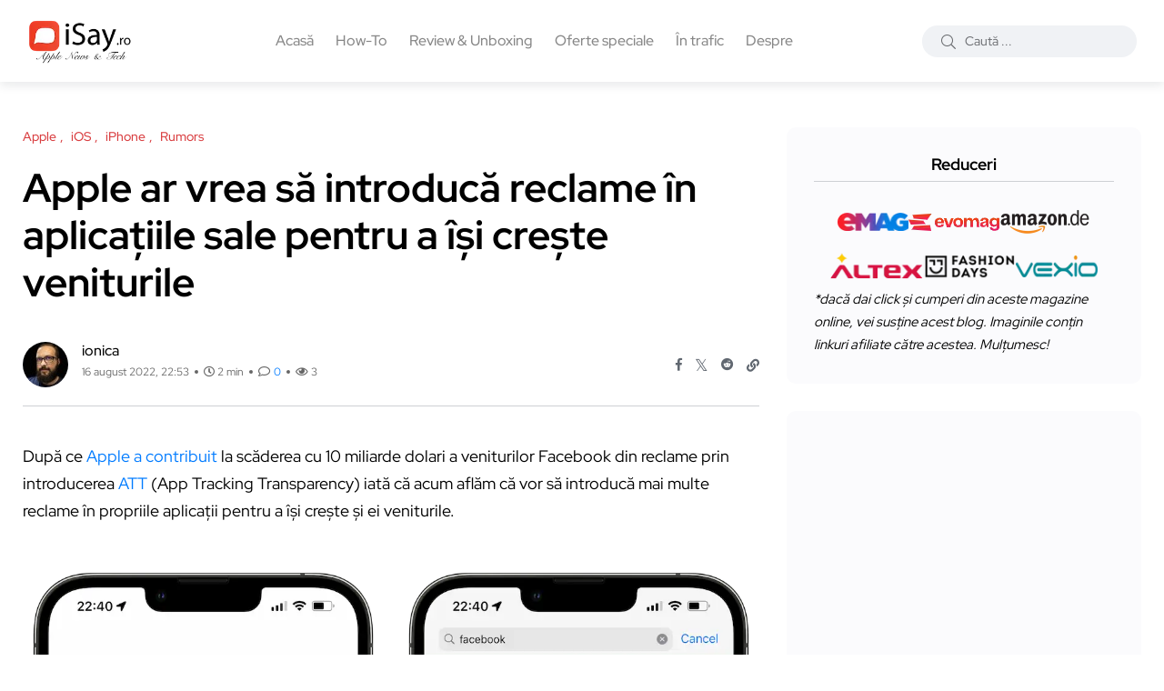

--- FILE ---
content_type: text/html; charset=UTF-8
request_url: https://www.isay.ro/apple-ar-vrea-sa-introduca-reclame-in-aplicatiile-sale-pentru-a-isi-creste-veniturile/
body_size: 22356
content:
<!doctype html><html lang="ro-RO"><head> <meta charset="UTF-8"><meta name="description" content="Informații, știri și noutăți din lumea Apple. Tehnologie, păreri și review-uri." /><meta http-equiv="content-language" content="ro"> <meta name="language" content="ro"> <meta name="author" content="Ionel Rohneanu"><meta name="theme-color" content="#fff"> <meta name="viewport" content="width=device-width, initial-scale=1" /> <meta name='robots' content='index, follow, max-image-preview:large, max-snippet:-1, max-video-preview:-1' /> <link rel="alternate" type="text/markdown" href="https://www.isay.ro/apple-ar-vrea-sa-introduca-reclame-in-aplicatiile-sale-pentru-a-isi-creste-veniturile.md" /> <meta name="llm:content-format" content="markdown" /> <meta name="twitter:card" content="summary_large_image" /> <meta name="twitter:site" content="@i0n1ca" /> <meta name="twitter:creator" content="@i0n1ca" /> <meta property="fb:pages" content="293807134047738, 100063611646848" /> <meta property="fb:admins" content="680020641, 100063611646848" /> <link rel="icon" href="//www.isay.ro/img/iSayRO.ico" type="image/x-icon"> <link rel="dns-prefetch" href="https://secure.gravatar.com"> <link rel="dns-prefetch" href="https://pagead2.googlesyndication.com"> <link rel="preconnect" href="https://fonts.googleapis.com"> <link rel="preconnect" href="https://fonts.gstatic.com" crossorigin> <link rel="preload" href="https://fonts.googleapis.com/css2?family=Roboto:wght@400;500;700&display=swap" as="style"> <link rel="alternate" hreflang="ro" href="https://www.isay.ro/" /> <link rel="alternate" hreflang="en" href="https://www.isay.ro/category/english-apple-news/" /> <link rel="manifest" href="/manifest.json"> <link rel="profile" href="https://gmpg.org/xfn/11"> <link rel="canonical" href="https://www.isay.ro/apple-ar-vrea-sa-introduca-reclame-in-aplicatiile-sale-pentru-a-isi-creste-veniturile/" /> <meta property="article:published_time" content="2022-08-16T22:53:08+03:00"/><meta property="article:modified_time" content="2025-07-07T12:12:00+03:00"/><meta property="article:author" content="https://www.facebook.com/iRohneanu/"/><meta property="article:publisher" content="https://www.facebook.com/iRohneanu/"/><meta property="article:section" content="Apple, iOS, iPhone, Rumors"/><meta property="article:tag" content=""/><meta property="og:locale" content="ro_RO"/><meta property="og:image" content="https://www.isay.ro/wp-content/uploads/2022/08/Apple-vrea-sa-introduca-reclame-in-aplicatiile-sale-pentru-a-isi-creste-veniturile.webp" /><meta property="og:image:width" content="1200" /><meta property="og:image:height" content="1176" /><meta property="og:image:type" content="image/webp"/><meta property="og:title" content="Apple ar vrea să introducă reclame în aplicațiile sale pentru a își crește veniturile"/><meta property="og:description" content="După ce Apple a contribuit la scăderea cu 10 miliarde dolari a veniturilor Facebook din reclame prin introducerea ATT (App Tracking Transparency) iată că acum aflăm că vor să introducă mai multe reclame în propriile aplicații pentru a își crește și ei veniturile. Prin ATT oricine poate să aleagă dacă dorește să primească reclame personalizate [&hellip;]" /><meta property="og:type" content="gallery"/><meta property="og:url" content="https://www.isay.ro/apple-ar-vrea-sa-introduca-reclame-in-aplicatiile-sale-pentru-a-isi-creste-veniturile/"/><meta property="og:site_name" content="iSay.ro"/><meta name="twitter:label1" content="Scris de"/><meta name="twitter:data1" content="Ionel Rohneanu"/><meta name="twitter:label2" content="Timp de citire"/><meta name="twitter:data2" content="2 min"/><meta property="og:image:alt" content="Apple vrea să introducă reclame în aplicațiile sale pentru a își crește veniturile"/><script data-wpmeteor-nooptimize="true" >var _wpmeteor={"exclude":true,"rdelay":86400000,"preload":true,"v":"3.4.16","rest_url":"https:\/\/www.isay.ro\/wp-json\/"};(()=>{try{new MutationObserver(function(){}),new Promise(function(){}),Object.assign({},{}),document.fonts.ready.then(function(){})}catch{s="wpmeteordisable=1",i=document.location.href,i.match(/[?&]wpmeteordisable/)||(o="",i.indexOf("?")==-1?i.indexOf("#")==-1?o=i+"?"+s:o=i.replace("#","?"+s+"#"):i.indexOf("#")==-1?o=i+"&"+s:o=i.replace("#","&"+s+"#"),document.location.href=o)}var s,i,o;})();</script><script data-wpmeteor-nooptimize="true" >(()=>{var v="addEventListener",ue="removeEventListener",p="getAttribute",L="setAttribute",pe="removeAttribute",N="hasAttribute",St="querySelector",F=St+"All",U="appendChild",Q="removeChild",fe="createElement",T="tagName",Ae="getOwnPropertyDescriptor",y="prototype",W="__lookupGetter__",Ee="__lookupSetter__",m="DOMContentLoaded",f="load",B="pageshow",me="error";var d=window,c=document,Te=c.documentElement;var $=console.error;var Ke=!0,X=class{constructor(){this.known=[]}init(){let t,n,s=(r,a)=>{if(Ke&&r&&r.fn&&!r.__wpmeteor){let o=function(i){return i===r?this:(c[v](m,l=>{i.call(c,r,l,"jQueryMock")}),this)};this.known.push([r,r.fn.ready,r.fn.init?.prototype?.ready]),r.fn.ready=o,r.fn.init?.prototype?.ready&&(r.fn.init.prototype.ready=o),r.__wpmeteor=!0}return r};window.jQuery||window.$,Object.defineProperty(window,"jQuery",{get(){return t},set(r){t=s(r,"jQuery")},configurable:!0}),Object.defineProperty(window,"$",{get(){return n},set(r){n=s(r,"$")},configurable:!0})}unmock(){this.known.forEach(([t,n,s])=>{t.fn.ready=n,t.fn.init?.prototype?.ready&&s&&(t.fn.init.prototype.ready=s)}),Ke=!1}};var ge="fpo:first-interaction",he="fpo:replay-captured-events";var Je="fpo:element-loaded",Se="fpo:images-loaded",M="fpo:the-end";var Z="click",V=window,Qe=V.addEventListener.bind(V),Xe=V.removeEventListener.bind(V),Ge="removeAttribute",ve="getAttribute",Gt="setAttribute",Ne=["touchstart","touchmove","touchend","touchcancel","keydown","wheel"],Ze=["mouseover","mouseout",Z],Nt=["touchstart","touchend","touchcancel","mouseover","mouseout",Z],R="data-wpmeteor-";var Ue="dispatchEvent",je=e=>{let t=new MouseEvent(Z,{view:e.view,bubbles:!0,cancelable:!0});return Object.defineProperty(t,"target",{writable:!1,value:e.target}),t},Be=class{static capture(){let t=!1,[,n,s]=`${window.Promise}`.split(/[\s[(){]+/s);if(V["__"+s+n])return;let r=[],a=o=>{if(o.target&&Ue in o.target){if(!o.isTrusted)return;if(o.cancelable&&!Ne.includes(o.type))try{o.preventDefault()}catch{}o.stopImmediatePropagation(),o.type===Z?r.push(je(o)):Nt.includes(o.type)&&r.push(o),o.target[Gt](R+o.type,!0),t||(t=!0,V[Ue](new CustomEvent(ge)))}};V.addEventListener(he,()=>{Ze.forEach(l=>Xe(l,a,{passive:!1,capture:!0})),Ne.forEach(l=>Xe(l,a,{passive:!0,capture:!0}));let o;for(;o=r.shift();){var i=o.target;i[ve](R+"touchstart")&&i[ve](R+"touchend")&&!i[ve](R+Z)?(i[ve](R+"touchmove")||r.push(je(o)),i[Ge](R+"touchstart"),i[Ge](R+"touchend")):i[Ge](R+o.type),i[Ue](o)}}),Ze.forEach(o=>Qe(o,a,{passive:!1,capture:!0})),Ne.forEach(o=>Qe(o,a,{passive:!0,capture:!0}))}};var et=Be;var j=class{constructor(){this.l=[]}emit(t,n=null){this.l[t]&&this.l[t].forEach(s=>s(n))}on(t,n){this.l[t]||=[],this.l[t].push(n)}off(t,n){this.l[t]=(this.l[t]||[]).filter(s=>s!==n)}};var D=new j;var ye=c[fe]("span");ye[L]("id","elementor-device-mode");ye[L]("class","elementor-screen-only");var Ut=!1,tt=()=>(Ut||c.body[U](ye),getComputedStyle(ye,":after").content.replace(/"/g,""));var rt=e=>e[p]("class")||"",nt=(e,t)=>e[L]("class",t),st=()=>{d[v](f,function(){let e=tt(),t=Math.max(Te.clientWidth||0,d.innerWidth||0),n=Math.max(Te.clientHeight||0,d.innerHeight||0),s=["_animation_"+e,"animation_"+e,"_animation","_animation","animation"];Array.from(c[F](".elementor-invisible")).forEach(r=>{let a=r.getBoundingClientRect();if(a.top+d.scrollY<=n&&a.left+d.scrollX<t)try{let i=JSON.parse(r[p]("data-settings"));if(i.trigger_source)return;let l=i._animation_delay||i.animation_delay||0,u,E;for(var o=0;o<s.length;o++)if(i[s[o]]){E=s[o],u=i[E];break}if(u){let q=rt(r),J=u==="none"?q:q+" animated "+u,At=setTimeout(()=>{nt(r,J.replace(/\belementor-invisible\b/,"")),s.forEach(Tt=>delete i[Tt]),r[L]("data-settings",JSON.stringify(i))},l);D.on("fi",()=>{clearTimeout(At),nt(r,rt(r).replace(new RegExp("\b"+u+"\b"),""))})}}catch(i){console.error(i)}})})};var ot="data-in-mega_smartmenus",it=()=>{let e=c[fe]("div");e.innerHTML='<span class="sub-arrow --wp-meteor"><i class="fa" aria-hidden="true"></i></span>';let t=e.firstChild,n=s=>{let r=[];for(;s=s.previousElementSibling;)r.push(s);return r};c[v](m,function(){Array.from(c[F](".pp-advanced-menu ul")).forEach(s=>{if(s[p](ot))return;(s[p]("class")||"").match(/\bmega-menu\b/)&&s[F]("ul").forEach(o=>{o[L](ot,!0)});let r=n(s),a=r.filter(o=>o).filter(o=>o[T]==="A").pop();if(a||(a=r.map(o=>Array.from(o[F]("a"))).filter(o=>o).flat().pop()),a){let o=t.cloneNode(!0);a[U](o),new MutationObserver(l=>{l.forEach(({addedNodes:u})=>{u.forEach(E=>{if(E.nodeType===1&&E[T]==="SPAN")try{a[Q](o)}catch{}})})}).observe(a,{childList:!0})}})})};var w="readystatechange",A="message";var Y="SCRIPT",g="data-wpmeteor-",b=Object.defineProperty,Ve=Object.defineProperties,P="javascript/blocked",Pe=/^\s*(application|text)\/javascript|module\s*$/i,mt="requestAnimationFrame",gt="requestIdleCallback",ie="setTimeout",Ie="__dynamic",I=d.constructor.name+"::",ce=c.constructor.name+"::",ht=function(e,t){t=t||d;for(var n=0;n<this.length;n++)e.call(t,this[n],n,this)};"NodeList"in d&&!NodeList[y].forEach&&(NodeList[y].forEach=ht);"HTMLCollection"in d&&!HTMLCollection[y].forEach&&(HTMLCollection[y].forEach=ht);_wpmeteor["elementor-animations"]&&st(),_wpmeteor["elementor-pp"]&&it();var _e=[],Le=[],ee=[],se=!1,k=[],h={},He=!1,Bt=0,H=c.visibilityState==="visible"?d[mt]:d[ie],vt=d[gt]||H;c[v]("visibilitychange",()=>{H=c.visibilityState==="visible"?d[mt]:d[ie],vt=d[gt]||H});var C=d[ie],De,z=["src","type"],x=Object,te="definePropert";x[te+"y"]=(e,t,n)=>{if(e===d&&["jQuery","onload"].indexOf(t)>=0||(e===c||e===c.body)&&["readyState","write","writeln","on"+w].indexOf(t)>=0)return["on"+w,"on"+f].indexOf(t)&&n.set&&(h["on"+w]=h["on"+w]||[],h["on"+w].push(n.set)),e;if(e instanceof HTMLScriptElement&&z.indexOf(t)>=0){if(!e[t+"__def"]){let s=x[Ae](e,t);b(e,t,{set(r){return e[t+"__set"]?e[t+"__set"].call(e,r):s.set.call(e,r)},get(){return e[t+"__get"]?e[t+"__get"].call(e):s.get.call(e)}}),e[t+"__def"]=!0}return n.get&&(e[t+"__get"]=n.get),n.set&&(e[t+"__set"]=n.set),e}return b(e,t,n)};x[te+"ies"]=(e,t)=>{for(let n in t)x[te+"y"](e,n,t[n]);for(let n of x.getOwnPropertySymbols(t))x[te+"y"](e,n,t[n]);return e};var qe=EventTarget[y][v],yt=EventTarget[y][ue],ae=qe.bind(c),Ct=yt.bind(c),G=qe.bind(d),_t=yt.bind(d),Lt=Document[y].createElement,le=Lt.bind(c),de=c.__proto__[W]("readyState").bind(c),ct="loading";b(c,"readyState",{get(){return ct},set(e){return ct=e}});var at=e=>k.filter(([t,,n],s)=>{if(!(e.indexOf(t.type)<0)){n||(n=t.target);try{let r=n.constructor.name+"::"+t.type;for(let a=0;a<h[r].length;a++)if(h[r][a]){let o=r+"::"+s+"::"+a;if(!xe[o])return!0}}catch{}}}).length,oe,xe={},K=e=>{k.forEach(([t,n,s],r)=>{if(!(e.indexOf(t.type)<0)){s||(s=t.target);try{let a=s.constructor.name+"::"+t.type;if((h[a]||[]).length)for(let o=0;o<h[a].length;o++){let i=h[a][o];if(i){let l=a+"::"+r+"::"+o;if(!xe[l]){xe[l]=!0,c.readyState=n,oe=a;try{Bt++,!i[y]||i[y].constructor===i?i.bind(s)(t):i(t)}catch(u){$(u,i)}oe=null}}}}catch(a){$(a)}}})};ae(m,e=>{k.push([new e.constructor(m,e),de(),c])});ae(w,e=>{k.push([new e.constructor(w,e),de(),c])});G(m,e=>{k.push([new e.constructor(m,e),de(),d])});G(f,e=>{He=!0,k.push([new e.constructor(f,e),de(),d]),O||K([m,w,A,f,B])});G(B,e=>{k.push([new e.constructor(B,e),de(),d]),O||K([m,w,A,f,B])});var wt=e=>{k.push([e,c.readyState,d])},Ot=d[W]("onmessage"),Rt=d[Ee]("onmessage"),Pt=()=>{_t(A,wt),(h[I+"message"]||[]).forEach(e=>{G(A,e)}),b(d,"onmessage",{get:Ot,set:Rt})};G(A,wt);var Dt=new X;Dt.init();var Fe=()=>{!O&&!se&&(O=!0,c.readyState="loading",H($e),H(S)),He||G(f,()=>{Fe()})};G(ge,()=>{Fe()});D.on(Se,()=>{Fe()});_wpmeteor.rdelay>=0&&et.capture();var re=[-1],Ce=e=>{re=re.filter(t=>t!==e.target),re.length||C(D.emit.bind(D,M))};var O=!1,S=()=>{let e=_e.shift();if(e)e[p](g+"src")?e[N]("async")||e[Ie]?(e.isConnected&&(re.push(e),setTimeout(Ce,1e3,{target:e})),Oe(e,Ce),C(S)):Oe(e,C.bind(null,S)):(e.origtype==P&&Oe(e),C(S));else if(Le.length)_e.push(...Le),Le.length=0,C(S);else if(at([m,w,A]))K([m,w,A]),C(S);else if(He)if(at([f,B,A]))K([f,B,A]),C(S);else if(re.length>1)vt(S);else if(ee.length)_e.push(...ee),ee.length=0,C(S);else{if(d.RocketLazyLoadScripts)try{RocketLazyLoadScripts.run()}catch(t){$(t)}c.readyState="complete",Pt(),Dt.unmock(),O=!1,se=!0,d[ie](()=>Ce({target:-1}))}else O=!1},xt=e=>{let t=le(Y),n=e.attributes;for(var s=n.length-1;s>=0;s--)n[s].name.startsWith(g)||t[L](n[s].name,n[s].value);let r=e[p](g+"type");r?t.type=r:t.type="text/javascript",(e.textContent||"").match(/^\s*class RocketLazyLoadScripts/)?t.textContent=e.textContent.replace(/^\s*class\s*RocketLazyLoadScripts/,"window.RocketLazyLoadScripts=class").replace("RocketLazyLoadScripts.run();",""):t.textContent=e.textContent;for(let a of["onload","onerror","onreadystatechange"])e[a]&&(t[a]=e[a]);return t},Oe=(e,t)=>{let n=e[p](g+"src");if(n){let s=qe.bind(e);e.isConnected&&t&&(s(f,t),s(me,t)),e.origtype=e[p](g+"type")||"text/javascript",e.origsrc=n,(!e.isConnected||e[N]("nomodule")||e.type&&!Pe.test(e.type))&&t&&t(new Event(f,{target:e}))}else e.origtype===P?(e.origtype=e[p](g+"type")||"text/javascript",e[pe]("integrity"),e.textContent=e.textContent+`
`):t&&t(new Event(f,{target:e}))},We=(e,t)=>{let n=(h[e]||[]).indexOf(t);if(n>=0)return h[e][n]=void 0,!0},lt=(e,t,...n)=>{if("HTMLDocument::"+m==oe&&e===m&&!t.toString().match(/jQueryMock/)){D.on(M,c[v].bind(c,e,t,...n));return}if(t&&(e===m||e===w)){let s=ce+e;h[s]=h[s]||[],h[s].push(t),se&&K([e]);return}return ae(e,t,...n)},dt=(e,t,...n)=>{if(e===m){let s=ce+e;We(s,t)}return Ct(e,t,...n)};Ve(c,{[v]:{get(){return lt},set(){return lt}},[ue]:{get(){return dt},set(){return dt}}});var ne=c.createDocumentFragment(),$e=()=>{ne.hasChildNodes()&&(c.head[U](ne),ne=c.createDocumentFragment())},ut={},we=e=>{if(e)try{let t=new URL(e,c.location.href),n=t.origin;if(n&&!ut[n]&&c.location.host!==t.host){let s=le("link");s.rel="preconnect",s.href=n,ne[U](s),ut[n]=!0,O&&H($e)}}catch{}},be={},kt=(e,t,n,s)=>{let r=le("link");r.rel=t?"modulepre"+f:"pre"+f,r.as="script",n&&r[L]("crossorigin",n),s&&r[L]("integrity",s);try{e=new URL(e,c.location.href).href}catch{}r.href=e,ne[U](r),be[e]=!0,O&&H($e)},ke=function(...e){let t=le(...e);if(!e||e[0].toUpperCase()!==Y||!O)return t;let n=t[L].bind(t),s=t[p].bind(t),r=t[pe].bind(t),a=t[N].bind(t),o=t[W]("attributes").bind(t);return z.forEach(i=>{let l=t[W](i).bind(t),u=t[Ee](i).bind(t);x[te+"y"](t,i,{set(E){return i==="type"&&E&&!Pe.test(E)?n(i,E):((i==="src"&&E||i==="type"&&E&&t.origsrc)&&n("type",P),E?n(g+i,E):r(g+i))},get(){let E=t[p](g+i);if(i==="src")try{return new URL(E,c.location.href).href}catch{}return E}}),b(t,"orig"+i,{set(E){return u(E)},get(){return l()}})}),t[L]=function(i,l){if(z.includes(i))return i==="type"&&l&&!Pe.test(l)?n(i,l):((i==="src"&&l||i==="type"&&l&&t.origsrc)&&n("type",P),l?n(g+i,l):r(g+i));n(i,l)},t[p]=function(i){let l=z.indexOf(i)>=0?s(g+i):s(i);if(i==="src")try{return new URL(l,c.location.href).href}catch{}return l},t[N]=function(i){return z.indexOf(i)>=0?a(g+i):a(i)},b(t,"attributes",{get(){return[...o()].filter(l=>l.name!=="type").map(l=>({name:l.name.match(new RegExp(g))?l.name.replace(g,""):l.name,value:l.value}))}}),t[Ie]=!0,t};Object.defineProperty(Document[y],"createElement",{set(e){e!==ke&&(De=e)},get(){return De||ke}});var Re=new Set,ze=new MutationObserver(e=>{e.forEach(({removedNodes:t,addedNodes:n,target:s})=>{t.forEach(r=>{r.nodeType===1&&Y===r[T]&&"origtype"in r&&Re.delete(r)}),n.forEach(r=>{if(r.nodeType===1)if(Y===r[T]){if("origtype"in r){if(r.origtype!==P)return}else if(r[p]("type")!==P)return;"origtype"in r||z.forEach(o=>{let i=r[W](o).bind(r),l=r[Ee](o).bind(r);b(r,"orig"+o,{set(u){return l(u)},get(){return i()}})});let a=r[p](g+"src");if(Re.has(r)&&$("Inserted twice",r),r.parentNode){Re.add(r);let o=r[p](g+"type");(a||"").match(/\/gtm.js\?/)||r[N]("async")||r[Ie]?(ee.push(r),we(a)):r[N]("defer")||o==="module"?(Le.push(r),we(a)):(a&&!r[N]("nomodule")&&!be[a]&&kt(a,o==="module",r[N]("crossorigin")&&r[p]("crossorigin"),r[p]("integrity")),_e.push(r))}else r[v](f,o=>o.target.parentNode[Q](o.target)),r[v](me,o=>o.target.parentNode[Q](o.target)),s[U](r)}else r[T]==="LINK"&&r[p]("as")==="script"&&(be[r[p]("href")]=!0)})})}),bt={childList:!0,subtree:!0};ze.observe(c.documentElement,bt);var Mt=HTMLElement[y].attachShadow;HTMLElement[y].attachShadow=function(e){let t=Mt.call(this,e);return e.mode==="open"&&ze.observe(t,bt),t};(()=>{let e=x[Ae](HTMLIFrameElement[y],"src");b(HTMLIFrameElement[y],"src",{get(){return this.dataset.fpoSrc?this.dataset.fpoSrc:e.get.call(this)},set(t){delete this.dataset.fpoSrc,e.set.call(this,t)}})})();D.on(M,()=>{(!De||De===ke)&&(Document[y].createElement=Lt,ze.disconnect()),dispatchEvent(new CustomEvent(he)),dispatchEvent(new CustomEvent(M))});var Me=e=>{let t,n;!c.currentScript||!c.currentScript.parentNode?(t=c.body,n=t.lastChild):(n=c.currentScript,t=n.parentNode);try{let s=le("div");s.innerHTML=e,Array.from(s.childNodes).forEach(r=>{r.nodeName===Y?t.insertBefore(xt(r),n):t.insertBefore(r,n)})}catch(s){$(s)}},pt=e=>Me(e+`
`);Ve(c,{write:{get(){return Me},set(e){return Me=e}},writeln:{get(){return pt},set(e){return pt=e}}});var ft=(e,t,...n)=>{if(I+m==oe&&e===m&&!t.toString().match(/jQueryMock/)){D.on(M,d[v].bind(d,e,t,...n));return}if(I+f==oe&&e===f){D.on(M,d[v].bind(d,e,t,...n));return}if(t&&(e===f||e===B||e===m||e===A&&!se)){let s=e===m?ce+e:I+e;h[s]=h[s]||[],h[s].push(t),se&&K([e]);return}return G(e,t,...n)},Et=(e,t,...n)=>{if(e===f||e===m||e===B){let s=e===m?ce+e:I+e;We(s,t)}return _t(e,t,...n)};Ve(d,{[v]:{get(){return ft},set(){return ft}},[ue]:{get(){return Et},set(){return Et}}});var Ye=e=>{let t;return{get(){return t},set(n){return t&&We(e,n),h[e]=h[e]||[],h[e].push(n),t=n}}};G(Je,e=>{let{target:t,event:n}=e.detail,s=t===d?c.body:t,r=s[p](g+"on"+n.type);s[pe](g+"on"+n.type);try{let a=new Function("event",r);t===d?d[v](f,a.bind(t,n)):a.call(t,n)}catch(a){console.err(a)}});{let e=Ye(I+f);b(d,"onload",e),ae(m,()=>{b(c.body,"onload",e)})}b(c,"onreadystatechange",Ye(ce+w));b(d,"onmessage",Ye(I+A));(()=>{let e=d.innerHeight,t=d.innerWidth,n=r=>{let o={"4g":1250,"3g":2500,"2g":2500}[(navigator.connection||{}).effectiveType]||0,i=r.getBoundingClientRect(),l={top:-1*e-o,left:-1*t-o,bottom:e+o,right:t+o};return!(i.left>=l.right||i.right<=l.left||i.top>=l.bottom||i.bottom<=l.top)},s=(r=!0)=>{let a=1,o=-1,i={},l=()=>{o++,--a||d[ie](D.emit.bind(D,Se),_wpmeteor.rdelay)};Array.from(c.getElementsByTagName("*")).forEach(u=>{let E,q,J;if(u[T]==="IMG"){let _=u.currentSrc||u.src;_&&!i[_]&&!_.match(/^data:/i)&&((u.loading||"").toLowerCase()!=="lazy"||n(u))&&(E=_)}else if(u[T]===Y)we(u[p](g+"src"));else if(u[T]==="LINK"&&u[p]("as")==="script"&&["pre"+f,"modulepre"+f].indexOf(u[p]("rel"))>=0)be[u[p]("href")]=!0;else if((q=d.getComputedStyle(u))&&(J=(q.backgroundImage||"").match(/^url\s*\((.*?)\)/i))&&(J||[]).length){let _=J[0].slice(4,-1).replace(/"/g,"");!i[_]&&!_.match(/^data:/i)&&(E=_)}if(E){i[E]=!0;let _=new Image;r&&(a++,_[v](f,l),_[v](me,l)),_.src=E}}),c.fonts.ready.then(()=>{l()})};_wpmeteor.rdelay===0?ae(m,s):G(f,s)})();})();//1.0.42
</script><script type="application/ld+json">{"@context":"https://schema.org","@type":"NewsArticle","inLanguage":"ro-RO","headline":"Apple ar vrea să introducă reclame în aplicațiile sale pentru a își crește veniturile","url":"https://www.isay.ro/apple-ar-vrea-sa-introduca-reclame-in-aplicatiile-sale-pentru-a-isi-creste-veniturile/","articleSection":"Apple, iOS, iPhone, Rumors","keywords":"","isPartOf":{"@type":"WebSite","@id":"https://www.isay.ro/#website","url":"https://www.isay.ro/","name":"iSay.ro - Apple News & Tech","description":"Informații, știri și noutăți din lumea Apple. Tehnologie, păreri și review-uri.","publisher":{"@type":"Organization","@id":"https://www.isay.ro/#organization","name":"iSay.ro","logo":{"@type":"ImageObject","url":"https://www.isay.ro/wp-content/uploads/2022/10/iSayRO-logo-200x86-v3.webp","width":"200","height":"86"}}},"image":["https://www.isay.ro/wp-content/uploads/2022/08/Apple-vrea-sa-introduca-reclame-in-aplicatiile-sale-pentru-a-isi-creste-veniturile.webp"],"thumbnailUrl":["https://www.isay.ro/wp-content/uploads/2022/08/Apple-vrea-sa-introduca-reclame-in-aplicatiile-sale-pentru-a-isi-creste-veniturile.webp"],"width":"1200","height":"1176","datePublished":"2022-08-16T22:53:08+03:00","dateModified":"2025-07-07T12:12:00+03:00","articleBody":"După ce Apple a contribuit la scăderea cu 10 miliarde dolari a veniturilor Facebook din reclame prin introducerea ATT (App Tracking Transparency) iată că acum aflăm că vor să introducă mai multe reclame în propriile aplicații pentru a își crește și ei veniturile. Prin ATT oricine poate să aleagă dacă dorește să primească reclame personalizate [&hellip;]","author":[{"@type":"Person","name":"ionica","jobTitle":"Editor in Chief","image":{"type":"ImageObject","@id":"https://www.isay.ro/#/schema/person/image/","url":"https://secure.gravatar.com/avatar/782261097a99e7adc97a5fbf226e63ab?s=50&r=g","contentUrl":"https://secure.gravatar.com/avatar/782261097a99e7adc97a5fbf226e63ab?s=50&r=g","caption":"ionică","description":"Owner of iSay.ro » Pasionat de Apple, gadget-uri și tehnologie."},"url":"https://www.isay.ro/author/ionica/","sameAs":["https://www.facebook.com/iRohneanu","https://x.com/i0n1ca","https://www.youtube.com/@IonelRohneanu","https://www.tiktok.com/@i0n1ca"]}],"potentialAction":[{"@type":"CommentAction","name":"Comment","target":[{"@type":"EntryPoint","urlTemplate":"https://www.isay.ro/apple-ar-vrea-sa-introduca-reclame-in-aplicatiile-sale-pentru-a-isi-creste-veniturile/#respond"}]}] }</script><link rel="preload" href="https://www.isay.ro/wp-content/uploads/redpic-cache/143d36d91019d7821def22ca6307d344.css" as="style"><title>Apple ar vrea să introducă reclame în aplicațiile sale pentru a își crește veniturile &#8211; iSay.ro</title><meta name='robots' content='max-image-preview:large' /><link rel="preload" as="image" href="https://www.isay.ro/wp-content/uploads/2022/08/Apple-vrea-sa-introduca-reclame-in-aplicatiile-sale-pentru-a-isi-creste-veniturile.webp" fetchpriority="high">  <link rel="preload" href="/wp-content/themes/blogar/assets/fonts/fa-regular-400.woff2" as="font" type="font/woff2" crossorigin> <link rel="preload" href="/wp-content/themes/blogar/assets/fonts/fa-light-300.woff2" as="font" type="font/woff2" crossorigin> <link rel="preload" href="/wp-content/themes/blogar/assets/fonts/fa-solid-900.woff2" as="font" type="font/woff2" crossorigin> <link rel="preload" href="/wp-content/themes/blogar/assets/fonts/fa-brands-400.woff2" as="font" type="font/woff2" crossorigin> <link rel="preload" href="/wp-content/themes/blogar/assets/fonts/fa-duotone-900.woff2" as="font" type="font/woff2" crossorigin>  <link rel="stylesheet" href="https://fonts.googleapis.com/css2?family=Roboto:wght@400;500;700&display=swap" media="all" onload="this.media='all'"> <noscript> <link rel="stylesheet" href="https://fonts.googleapis.com/css2?family=Roboto:wght@400;500;700&display=swap"> </noscript>  <style> @font-face{font-family:'FontAwesomeRegular';src:url('/wp-content/themes/blogar/assets/fonts/fa-regular-400.woff2') format('woff2');font-weight:400;font-style:normal;font-display:swap;ascent-override:90%;descent-override:20%;line-gap-override:0%}@font-face{font-family:'FontAwesomeLight';src:url('/wp-content/themes/blogar/assets/fonts/fa-light-300.woff2') format('woff2');font-weight:300;font-style:normal;font-display:swap;ascent-override:90%;descent-override:20%;line-gap-override:0%}@font-face{font-family:'FontAwesomeSolid';src:url('/wp-content/themes/blogar/assets/fonts/fa-solid-900.woff2') format('woff2');font-weight:900;font-style:normal;font-display:swap;ascent-override:90%;descent-override:20%;line-gap-override:0%}@font-face{font-family:'FontAwesomeBrands';src:url('/wp-content/themes/blogar/assets/fonts/fa-brands-400.woff2') format('woff2');font-weight:400;font-style:normal;font-display:swap;ascent-override:90%;descent-override:20%;line-gap-override:0%}@font-face{font-family:'FontAwesomeDuotone';src:url('/wp-content/themes/blogar/assets/fonts/fa-duotone-900.woff2') format('woff2');font-weight:900;font-style:normal;font-display:swap;ascent-override:90%;descent-override:20%;line-gap-override:0%}</style> <link rel="stylesheet" id="redpic-css-optimizer-header-css" href="https://www.isay.ro/wp-content/uploads/redpic-cache/143d36d91019d7821def22ca6307d344.css" type="text/css" media="print" onload="this.media='all'"><link rel="stylesheet" id="redpic-css-optimizer-header-css" href="https://www.isay.ro/wp-content/uploads/redpic-cache/14ae61c04a58198d266d8bf6363729d2.css" type="text/css" media="print" onload="this.media='all'"><link rel="stylesheet" id="redpic-css-optimizer-header-css" href="https://www.isay.ro/wp-content/uploads/redpic-cache/549adc8c34bf3efdcc4881f7f0c7208e.css" type="text/css" media="print" onload="this.media='all'"><link rel="stylesheet" id="redpic-css-optimizer-header-css" href="https://www.isay.ro/wp-content/uploads/redpic-cache/e5dea5e8bb0f45dea72f36880834f413.css" type="text/css" media="print" onload="this.media='all'"><link rel="stylesheet" id="redpic-css-optimizer-header-css" href="https://www.isay.ro/wp-content/uploads/redpic-cache/e74988250cd0c895b306b200fb55428b.css" type="text/css" media="print" onload="this.media='all'"><noscript><style>#backto-top{display:none}</style></noscript><link rel="alternate" type="application/rss+xml" title="iSay.ro &raquo; Flux" href="https://www.isay.ro/feed/" /><link rel="alternate" type="application/rss+xml" title="iSay.ro &raquo; Flux comentarii" href="https://www.isay.ro/comments/feed/" /><link rel="alternate" type="application/rss+xml" title="Flux comentarii iSay.ro &raquo; Apple ar vrea să introducă reclame în aplicațiile sale pentru a își crește veniturile" href="https://www.isay.ro/apple-ar-vrea-sa-introduca-reclame-in-aplicatiile-sale-pentru-a-isi-creste-veniturile/feed/" /><link rel="alternate" title="oEmbed (JSON)" type="application/json+oembed" href="https://www.isay.ro/wp-json/oembed/1.0/embed?url=https%3A%2F%2Fwww.isay.ro%2Fapple-ar-vrea-sa-introduca-reclame-in-aplicatiile-sale-pentru-a-isi-creste-veniturile%2F" /><link rel="alternate" title="oEmbed (XML)" type="text/xml+oembed" href="https://www.isay.ro/wp-json/oembed/1.0/embed?url=https%3A%2F%2Fwww.isay.ro%2Fapple-ar-vrea-sa-introduca-reclame-in-aplicatiile-sale-pentru-a-isi-creste-veniturile%2F&#038;format=xml" /><style id='wp-img-auto-sizes-contain-inline-css' type='text/css'>img:is([sizes=auto i],[sizes^="auto," i]){contain-intrinsic-size:3000px 1500px}</style><style id='wp-emoji-styles-inline-css' type='text/css'>img.wp-smiley,img.emoji{display:inline !important;border:none !important;box-shadow:none !important;height:1em !important;width:1em !important;margin:0 0.07em !important;vertical-align:-0.1em !important;background:none !important;padding:0 !important}</style><link rel='stylesheet' id='redpic-css-optimizer-header-css' href='https://www.isay.ro/wp-content/uploads/redpic-cache/14ae61c04a58198d266d8bf6363729d2.css' type='text/css' media='all' /><script  type="javascript/blocked" data-wpmeteor-type="text/javascript"  data-wpmeteor-src="https://www.isay.ro/wp-content/uploads/redpic-cache/482daca9bcf5c9282c62ea26ac761215.js" id="redpic-js-optimizer-header-js"></script><link rel="https://api.w.org/" href="https://www.isay.ro/wp-json/" /><link rel="alternate" title="JSON" type="application/json" href="https://www.isay.ro/wp-json/wp/v2/posts/65950" /><link rel="EditURI" type="application/rsd+xml" title="RSD" href="https://www.isay.ro/xmlrpc.php?rsd" /><link rel='shortlink' href='https://www.isay.ro/?p=65950' /> <style> #my_switcher{display:none;transition:opacity 0.4s ease;opacity:0;cursor:pointer;pointer-events:none;position:fixed;right:20px;bottom:55px;z-index:9999;width:fit-content;max-width:90vw}#my_switcher.visible{display:block;opacity:1;pointer-events:auto}</style> <meta name="generator" content="Redux 4.5.10" /><script  type="javascript/blocked" data-wpmeteor-type="text/javascript" >window.PerfectyPushOptions = {path: "https://www.isay.ro/wp-content/plugins/perfecty-push-notifications/public/js",
dialogTitle: "Do you want to receive notifications?",dialogSubmit: "Yes",dialogCancel: "No",settingsTitle: "Notifications preferences",settingsOptIn: "I want to receive notifications",settingsUpdateError: "Could not change the preference, try again",serverUrl: "https://www.isay.ro/wp-json/perfecty-push",
vapidPublicKey: "BKurh0EUEGDJAtes68dGG-QfGwPTFVVeDvG4upqoU41fzZGzfaR_o5mj4Ip0XDfTVyJLGb1r-JktGOg1IPnQQyk",token: "fc66ea6253",tokenHeader: "X-WP-Nonce",enabled: true,unregisterConflicts: false,serviceWorkerScope: "/perfecty/push",loggerLevel: "error",loggerVerbose: false,hideBellAfterSubscribe: true,askPermissionsDirectly: false,unregisterConflictsExpression: "(OneSignalSDKWorker|wonderpush-worker-loader|webpushr-sw|subscribers-com\/firebase-messaging-sw|gravitec-net-web-push-notifications|push_notification_sw)",promptIconUrl: "https://www.isay.ro/wp-content/uploads/2024/01/iSayRO_512x512.webp",
visitsToDisplayPrompt: 5}</script>  <style type="text/css"> </style> <link rel="icon" href="https://www.isay.ro/wp-content/uploads/2017/04/cropped-512x512-1-32x32.png" sizes="32x32" /><link rel="icon" href="https://www.isay.ro/wp-content/uploads/2017/04/cropped-512x512-1-192x192.png" sizes="192x192" /><link rel="apple-touch-icon" href="https://www.isay.ro/wp-content/uploads/2017/04/cropped-512x512-1-180x180.png" /><meta name="msapplication-TileImage" content="https://www.isay.ro/wp-content/uploads/2017/04/cropped-512x512-1-270x270.png" /><script  type="javascript/blocked" data-wpmeteor-type="text/javascript" >window.dataLayer = window.dataLayer || [];window.dataLayer.push({});</script><script  type="javascript/blocked" data-wpmeteor-type="text/javascript" >(function(w,d,s,l,i){w[l]=w[l]||[];w[l].push({'gtm.start':
new Date().getTime(),event:'gtm.js'});var f=d.getElementsByTagName(s)[0],j=d.createElement(s),dl=l!='dataLayer'?'&l='+l:'';j.async=true;j.src=
'https://www.googletagmanager.com/gtm.js?id='+i+dl;f.parentNode.insertBefore(j,f);
})(window,document,'script','dataLayer','GTM-WNCPNJD5');</script><style id="axil_options-dynamic-css" title="dynamic-css" class="redux-options-output">.logo img{height:50px}h2,.h2{line-height:34px;font-size:30px}h3,.h3{line-height:30px;font-size:26px}</style><link rel="stylesheet" type="text/css" href="//www.isay.ro/wp-content/themes/blogar/cookies/cookieconsent.min.css" media="print" onload="this.onload=null;this.media='all';" /><script  type="javascript/blocked" data-wpmeteor-type="text/javascript" >window.addEventListener("load", function(){setTimeout(function() {// Cream scriptul JS
var script = document.createElement('script');script.src = "//www.isay.ro/wp-content/themes/blogar/cookies/cookieconsent.min.js";
script.defer = true;script.onload = function() {window.cookieconsent.initialise({"palette": {"popup": {"background": "#f0f2f5","text": "#5c7291"},"button": {"background": "#3858f6","text": "#ffffff"}},"position": "bottom-left","theme": "classic","type": "opt-in","content": {"message": "Prin utilizarea de cookies iSay.ro nu colectează date personale. Datele din cookies nu pot și nu vor fi folosite pentru a te identifica sau contacta!","allow": "Da, accept!","dismiss": "Nu, refuz!","link": "Aflați mai multe despre cookies aici.","href": "https://www.isay.ro/cookies/"
}});};document.body.appendChild(script);}, 5000); // 5000ms = 5 secunde
});</script><style id='global-styles-inline-css' type='text/css'>:root{--wp--preset--aspect-ratio--square:1;--wp--preset--aspect-ratio--4-3:4/3;--wp--preset--aspect-ratio--3-4:3/4;--wp--preset--aspect-ratio--3-2:3/2;--wp--preset--aspect-ratio--2-3:2/3;--wp--preset--aspect-ratio--16-9:16/9;--wp--preset--aspect-ratio--9-16:9/16;--wp--preset--color--black:#000000;--wp--preset--color--cyan-bluish-gray:#abb8c3;--wp--preset--color--white:#ffffff;--wp--preset--color--pale-pink:#f78da7;--wp--preset--color--vivid-red:#cf2e2e;--wp--preset--color--luminous-vivid-orange:#ff6900;--wp--preset--color--luminous-vivid-amber:#fcb900;--wp--preset--color--light-green-cyan:#7bdcb5;--wp--preset--color--vivid-green-cyan:#00d084;--wp--preset--color--pale-cyan-blue:#8ed1fc;--wp--preset--color--vivid-cyan-blue:#0693e3;--wp--preset--color--vivid-purple:#9b51e0;--wp--preset--color--blogar-primary:#3858F6;--wp--preset--color--blogar-secondary:#D93E40;--wp--preset--color--blogar-tertiary:#050505;--wp--preset--color--blogar-white:#ffffff;--wp--preset--color--blogar-dark-light:#1A1A1A;--wp--preset--gradient--vivid-cyan-blue-to-vivid-purple:linear-gradient(135deg,rgb(6,147,227) 0%,rgb(155,81,224) 100%);--wp--preset--gradient--light-green-cyan-to-vivid-green-cyan:linear-gradient(135deg,rgb(122,220,180) 0%,rgb(0,208,130) 100%);--wp--preset--gradient--luminous-vivid-amber-to-luminous-vivid-orange:linear-gradient(135deg,rgb(252,185,0) 0%,rgb(255,105,0) 100%);--wp--preset--gradient--luminous-vivid-orange-to-vivid-red:linear-gradient(135deg,rgb(255,105,0) 0%,rgb(207,46,46) 100%);--wp--preset--gradient--very-light-gray-to-cyan-bluish-gray:linear-gradient(135deg,rgb(238,238,238) 0%,rgb(169,184,195) 100%);--wp--preset--gradient--cool-to-warm-spectrum:linear-gradient(135deg,rgb(74,234,220) 0%,rgb(151,120,209) 20%,rgb(207,42,186) 40%,rgb(238,44,130) 60%,rgb(251,105,98) 80%,rgb(254,248,76) 100%);--wp--preset--gradient--blush-light-purple:linear-gradient(135deg,rgb(255,206,236) 0%,rgb(152,150,240) 100%);--wp--preset--gradient--blush-bordeaux:linear-gradient(135deg,rgb(254,205,165) 0%,rgb(254,45,45) 50%,rgb(107,0,62) 100%);--wp--preset--gradient--luminous-dusk:linear-gradient(135deg,rgb(255,203,112) 0%,rgb(199,81,192) 50%,rgb(65,88,208) 100%);--wp--preset--gradient--pale-ocean:linear-gradient(135deg,rgb(255,245,203) 0%,rgb(182,227,212) 50%,rgb(51,167,181) 100%);--wp--preset--gradient--electric-grass:linear-gradient(135deg,rgb(202,248,128) 0%,rgb(113,206,126) 100%);--wp--preset--gradient--midnight:linear-gradient(135deg,rgb(2,3,129) 0%,rgb(40,116,252) 100%);--wp--preset--font-size--small:12px;--wp--preset--font-size--medium:20px;--wp--preset--font-size--large:36px;--wp--preset--font-size--x-large:42px;--wp--preset--font-size--normal:16px;--wp--preset--font-size--huge:50px;--wp--preset--spacing--20:0.44rem;--wp--preset--spacing--30:0.67rem;--wp--preset--spacing--40:1rem;--wp--preset--spacing--50:1.5rem;--wp--preset--spacing--60:2.25rem;--wp--preset--spacing--70:3.38rem;--wp--preset--spacing--80:5.06rem;--wp--preset--shadow--natural:6px 6px 9px rgba(0,0,0,0.2);--wp--preset--shadow--deep:12px 12px 50px rgba(0,0,0,0.4);--wp--preset--shadow--sharp:6px 6px 0px rgba(0,0,0,0.2);--wp--preset--shadow--outlined:6px 6px 0px -3px rgb(255,255,255),6px 6px rgb(0,0,0);--wp--preset--shadow--crisp:6px 6px 0px rgb(0,0,0)}:where(.is-layout-flex){gap:0.5em}:where(.is-layout-grid){gap:0.5em}body .is-layout-flex{display:flex}.is-layout-flex{flex-wrap:wrap;align-items:center}.is-layout-flex >:is(*,div){margin:0}body .is-layout-grid{display:grid}.is-layout-grid >:is(*,div){margin:0}:where(.wp-block-columns.is-layout-flex){gap:2em}:where(.wp-block-columns.is-layout-grid){gap:2em}:where(.wp-block-post-template.is-layout-flex){gap:1.25em}:where(.wp-block-post-template.is-layout-grid){gap:1.25em}.has-black-color{color:var(--wp--preset--color--black) !important}.has-cyan-bluish-gray-color{color:var(--wp--preset--color--cyan-bluish-gray) !important}.has-white-color{color:var(--wp--preset--color--white) !important}.has-pale-pink-color{color:var(--wp--preset--color--pale-pink) !important}.has-vivid-red-color{color:var(--wp--preset--color--vivid-red) !important}.has-luminous-vivid-orange-color{color:var(--wp--preset--color--luminous-vivid-orange) !important}.has-luminous-vivid-amber-color{color:var(--wp--preset--color--luminous-vivid-amber) !important}.has-light-green-cyan-color{color:var(--wp--preset--color--light-green-cyan) !important}.has-vivid-green-cyan-color{color:var(--wp--preset--color--vivid-green-cyan) !important}.has-pale-cyan-blue-color{color:var(--wp--preset--color--pale-cyan-blue) !important}.has-vivid-cyan-blue-color{color:var(--wp--preset--color--vivid-cyan-blue) !important}.has-vivid-purple-color{color:var(--wp--preset--color--vivid-purple) !important}.has-black-background-color{background-color:var(--wp--preset--color--black) !important}.has-cyan-bluish-gray-background-color{background-color:var(--wp--preset--color--cyan-bluish-gray) !important}.has-white-background-color{background-color:var(--wp--preset--color--white) !important}.has-pale-pink-background-color{background-color:var(--wp--preset--color--pale-pink) !important}.has-vivid-red-background-color{background-color:var(--wp--preset--color--vivid-red) !important}.has-luminous-vivid-orange-background-color{background-color:var(--wp--preset--color--luminous-vivid-orange) !important}.has-luminous-vivid-amber-background-color{background-color:var(--wp--preset--color--luminous-vivid-amber) !important}.has-light-green-cyan-background-color{background-color:var(--wp--preset--color--light-green-cyan) !important}.has-vivid-green-cyan-background-color{background-color:var(--wp--preset--color--vivid-green-cyan) !important}.has-pale-cyan-blue-background-color{background-color:var(--wp--preset--color--pale-cyan-blue) !important}.has-vivid-cyan-blue-background-color{background-color:var(--wp--preset--color--vivid-cyan-blue) !important}.has-vivid-purple-background-color{background-color:var(--wp--preset--color--vivid-purple) !important}.has-black-border-color{border-color:var(--wp--preset--color--black) !important}.has-cyan-bluish-gray-border-color{border-color:var(--wp--preset--color--cyan-bluish-gray) !important}.has-white-border-color{border-color:var(--wp--preset--color--white) !important}.has-pale-pink-border-color{border-color:var(--wp--preset--color--pale-pink) !important}.has-vivid-red-border-color{border-color:var(--wp--preset--color--vivid-red) !important}.has-luminous-vivid-orange-border-color{border-color:var(--wp--preset--color--luminous-vivid-orange) !important}.has-luminous-vivid-amber-border-color{border-color:var(--wp--preset--color--luminous-vivid-amber) !important}.has-light-green-cyan-border-color{border-color:var(--wp--preset--color--light-green-cyan) !important}.has-vivid-green-cyan-border-color{border-color:var(--wp--preset--color--vivid-green-cyan) !important}.has-pale-cyan-blue-border-color{border-color:var(--wp--preset--color--pale-cyan-blue) !important}.has-vivid-cyan-blue-border-color{border-color:var(--wp--preset--color--vivid-cyan-blue) !important}.has-vivid-purple-border-color{border-color:var(--wp--preset--color--vivid-purple) !important}.has-vivid-cyan-blue-to-vivid-purple-gradient-background{background:var(--wp--preset--gradient--vivid-cyan-blue-to-vivid-purple) !important}.has-light-green-cyan-to-vivid-green-cyan-gradient-background{background:var(--wp--preset--gradient--light-green-cyan-to-vivid-green-cyan) !important}.has-luminous-vivid-amber-to-luminous-vivid-orange-gradient-background{background:var(--wp--preset--gradient--luminous-vivid-amber-to-luminous-vivid-orange) !important}.has-luminous-vivid-orange-to-vivid-red-gradient-background{background:var(--wp--preset--gradient--luminous-vivid-orange-to-vivid-red) !important}.has-very-light-gray-to-cyan-bluish-gray-gradient-background{background:var(--wp--preset--gradient--very-light-gray-to-cyan-bluish-gray) !important}.has-cool-to-warm-spectrum-gradient-background{background:var(--wp--preset--gradient--cool-to-warm-spectrum) !important}.has-blush-light-purple-gradient-background{background:var(--wp--preset--gradient--blush-light-purple) !important}.has-blush-bordeaux-gradient-background{background:var(--wp--preset--gradient--blush-bordeaux) !important}.has-luminous-dusk-gradient-background{background:var(--wp--preset--gradient--luminous-dusk) !important}.has-pale-ocean-gradient-background{background:var(--wp--preset--gradient--pale-ocean) !important}.has-electric-grass-gradient-background{background:var(--wp--preset--gradient--electric-grass) !important}.has-midnight-gradient-background{background:var(--wp--preset--gradient--midnight) !important}.has-small-font-size{font-size:var(--wp--preset--font-size--small) !important}.has-medium-font-size{font-size:var(--wp--preset--font-size--medium) !important}.has-large-font-size{font-size:var(--wp--preset--font-size--large) !important}.has-x-large-font-size{font-size:var(--wp--preset--font-size--x-large) !important}</style></head><body class="wp-singular post-template-default single single-post postid-65950 single-format-gallery wp-embed-responsive wp-theme-blogar post-apple-ar-vrea-sa-introduca-reclame-in-aplicatiile-sale-pentru-a-isi-creste-veniturile active-sidebar-blog active-sidebar-single-post header-with-search"><script  data-cfasync="false" data-instant-intensity="mousedown" data-instant-intensity="viewport" data-wpmeteor-src="//www.isay.ro/wp-content/themes/blogar/js/instantpage-5.2.0.js" type="javascript/blocked" data-wpmeteor-type="module"  crossorigin="anonymous" defer></script> <div id="my_switcher" class="my_switcher"> <ul> <li> <a href="javascript: void(0);" data-theme="light" class="setColor light"> <span title="Light Mode"><i class="fas fa-sun"></i></span> </a> </li> <li> <a href="javascript: void(0);" data-theme="dark" class="setColor dark"> <span title="Dark Mode"><i class="fas fa-moon"></i></span> </a> </li> </ul> </div> <div class="main-content"><header class="header axil-header header-style-1 header-light header-with-shadow "> <div class="header-wrap"> <div class="row justify-content-between align-items-center"> <div class="col-xl-2 col-lg-3 col-md-3 col-sm-6 col-6"> <div class="logo"> <a href="https://www.isay.ro/" title="iSay.ro" rel="home"> <img class="dark-logo" src="https://www.isay.ro/wp-content/uploads/2022/10/iSayRO-logo-200x86-v3.webp" alt="iSay.ro" width="116" height="50"> <img class="light-logo" src="https://www.isay.ro/wp-content/uploads/2022/10/iSayRO-logo-white-v1.webp" alt="iSay.ro" width="100" height="50"> </a> </div>  </div> <div class="axil-mainmenu-withbar col-md-3 col-sm-3 col-3 col-xl-6"> <div class="mainmenu-wrapper d-none d-xl-block">  <nav class="mainmenu-nav d-none d-lg-block"><ul id="main-menu" class="mainmenu"><li id="menu-item-1642" class="menu-item menu-item-type-custom menu-item-object-custom menu-item-1642 axil-post-type-post"><a href="https://www.iSay.ro/">Acasă</a></li><li id="menu-item-3711" class="menu-item menu-item-type-taxonomy menu-item-object-category menu-item-3711 axil-post-type-post"><a href="https://www.isay.ro/category/how-to/">How-To</a></li><li id="menu-item-3712" class="menu-item menu-item-type-taxonomy menu-item-object-category menu-item-3712 axil-post-type-post"><a href="https://www.isay.ro/category/review-unboxing/">Review &amp; Unboxing</a></li><li id="menu-item-41142" class="menu-item menu-item-type-taxonomy menu-item-object-category menu-item-41142 axil-post-type-post"><a href="https://www.isay.ro/category/reduceri/">Oferte speciale</a></li><li id="menu-item-23256" class="menu-item menu-item-type-taxonomy menu-item-object-category menu-item-23256 axil-post-type-post"><a href="https://www.isay.ro/category/camera-auto/">În trafic</a></li><li id="menu-item-1640" class="menu-item menu-item-type-post_type menu-item-object-page menu-item-1640 axil-post-type-post"><a href="https://www.isay.ro/about/">Despre</a></li></ul></nav>  </div>  <div class="hamburger-menu d-block d-xl-none text-right"> <div class="hamburger-inner"> <div class="icon"><i class="fal fa-bars"></i></div> </div> </div>  </div> <div class="d-none d-sm-block col-lg-3 col-md-3 col-sm-3 col-3"> <div class="header-search text-right d-flex align-items-center justify-content-end"> <form id="header-search-1" action="https://www.isay.ro/" method="GET" class="blog-search"> <div class="axil-search form-group"> <button type="submit" class="search-button"><i class="fal fa-search"></i></button> <input type="text" name="s" class="form-control" placeholder="Caută ..." value=""/> </div> </form> </div> </div> <div class="mobile-search-wrapper d-block d-sm-none col-lg-3 col-md-3 col-sm-3 col-3"> <div class="header-search text-right d-flex align-items-center justify-content-end"> <div class="search-mobile-icon"> <button><i class="fal fa-search"></i></button> </div> <form id="header-search-1" action="https://www.isay.ro/" method="GET" class="blog-search large-mobile-blog-search"> <div class="axil-search-mobile form-group"> <button type="submit" class="search-button"><i class="fal fa-search"></i></button> <input type="text" name="s" class="form-control" placeholder="Caută ..." value=""/> </div> </form> </div> </div> </div> </div></header><div class="popup-mobilemenu-area"> <div class="inner"> <div class="mobile-menu-top"> <div class="logo"> <a href="https://www.isay.ro/" title="iSay.ro" rel="home" > <img class="dark-logo" src="https://www.isay.ro/wp-content/uploads/2022/10/iSayRO-logo-200x86-v3.webp" alt="iSay.ro" width="116" height="50"> <img class="light-logo" src="https://www.isay.ro/wp-content/uploads/2022/10/iSayRO-logo-white-v1.webp" alt="iSay.ro" width="100" height="50"> </a> </div> <div class="mobile-close"> <div class="icon"> <i class="fal fa-times"></i> </div> </div> </div> <nav class="menu-item"><ul id="mobile-menu" class="mainmenu-item"><li class="menu-item menu-item-type-custom menu-item-object-custom menu-item-1642 axil-post-type-post"><a href="https://www.iSay.ro/">Acasă</a></li><li class="menu-item menu-item-type-taxonomy menu-item-object-category menu-item-3711 axil-post-type-post"><a href="https://www.isay.ro/category/how-to/">How-To</a></li><li class="menu-item menu-item-type-taxonomy menu-item-object-category menu-item-3712 axil-post-type-post"><a href="https://www.isay.ro/category/review-unboxing/">Review &amp; Unboxing</a></li><li class="menu-item menu-item-type-taxonomy menu-item-object-category menu-item-41142 axil-post-type-post"><a href="https://www.isay.ro/category/reduceri/">Oferte speciale</a></li><li class="menu-item menu-item-type-taxonomy menu-item-object-category menu-item-23256 axil-post-type-post"><a href="https://www.isay.ro/category/camera-auto/">În trafic</a></li><li class="menu-item menu-item-type-post_type menu-item-object-page menu-item-1640 axil-post-type-post"><a href="https://www.isay.ro/about/">Despre</a></li></ul></nav> <div align="center"> <a href="https://url.iSay.ro/eMag" target="_blank" rel="noopener"><img class="wp-image-11816 alignnone" src="https://www.isay.ro/wp-content/uploads/2022/07/emag-logo-mobile.webp" alt="eMAG - logo" width="80" height="21" /></a> <a href="https://url.iSay.ro/evoMAG" target="_blank" rel="noopener"><img class="wp-image-11816 alignnone" src="https://www.isay.ro/wp-content/uploads/2025/01/logo-evomag.webp" alt="evoMAG - logo" width="100" height="19" style="height:19px;" /></a> <a href="https://url.iSay.ro/amazon" target="_blank" rel="noopener"><img class="wp-image-11816 alignnone" src="https://www.isay.ro/wp-content/uploads/2024/01/Amazon.de-Logo.webp" alt="Amazon.de - logo" width="110" height="31" /></a><br /> <a href="https://altex.ro/" target="_blank" rel="noopener"><img class="wp-image-11816 alignnone" src="https://www.isay.ro/wp-content/uploads/2022/07/altex-logo-mobile.webp" alt="Altex - logo" width="100" height="30" /></a> <a href="https://url.iSay.ro/FashionDays" target="_blank" rel="noopener"><img class="wp-image-11816 alignnone" src="https://www.isay.ro/wp-content/uploads/2022/07/fashion-days-logo-mobile.webp" alt="Fashion Days - logo" width="100" height="28" /></a> <a href="https://url.iSay.ro/vexio" target="_blank" rel="noopener"><img class="wp-image-11816 alignnone" src="https://www.isay.ro/wp-content/uploads/2022/07/vexio-logo-mobile.webp" alt="Vexio - logo" width="100" height="28" /></a><br /> </div> <div align="center" style="font-size: small;"><em>*dacă dai click și cumperi din aceste magazine online, vei susține acest blog. Imaginile conțin linkuri afiliate către acestea. Mulțumesc!</em></div> </div></div><div class="main-wrapper"><div class="post-single-wrapper axil-section-gap bg-color-white"> <div class="container"> <div class="row"> <div class="col-lg-8 col-md-12 col-12 order-1 order-lg-2">  <div class="banner banner-single-post post-formate post-video axil-section-gapBottom">  <div class="content-block">  <div class="post-content"> <div class="post-cat"> <div class="post-cat-list"> <a class="hover-flip-item-wrapper" href="https://www.isay.ro/category/apple/"> <span class="hover-flip-item"><span data-text="Apple">Apple</span></span> </a> <a class="hover-flip-item-wrapper" href="https://www.isay.ro/category/ios-2/"> <span class="hover-flip-item"><span data-text="iOS">iOS</span></span> </a> <a class="hover-flip-item-wrapper" href="https://www.isay.ro/category/iphone/"> <span class="hover-flip-item"><span data-text="iPhone">iPhone</span></span> </a> <a class="hover-flip-item-wrapper" href="https://www.isay.ro/category/rumors/"> <span class="hover-flip-item"><span data-text="Rumors">Rumors</span></span> </a> </div> </div> <h1 class="title">Apple ar vrea să introducă reclame în aplicațiile sale pentru a își crește veniturile</h1>  <div class="post-meta-wrapper"> <div class="post-meta"> <div class="post-author-avatar border-rounded"> <img loading="eager" fetchpriority="high" alt='' src='https://www.isay.ro/wp-content/cache/avatars/782261097a99e7adc97a5fbf226e63ab-50.jpg' srcset='https://www.isay.ro/wp-content/cache/avatars/782261097a99e7adc97a5fbf226e63ab-100.jpg 2x' class='avatar avatar-50 photo' height='50' width='50' decoding='async'/> </div> <div class="content"> <h6 class="post-author-name"><a class="hover-flip-item-wrapper" href="https://www.isay.ro/author/ionica/"><span class="hover-flip-item"><span data-text="ionica">ionica</span></span></a></h6> <ul class="post-meta-list"> <li class="post-meta-date dot">16 august 2022, 22:53</li> <li class="post-meta-reading-time"><i class="far fa-clock"></i> 2 min</li> <li class="post-meta-comments"><i class="far fa-comment"></i> <a href="https://www.isay.ro/apple-ar-vrea-sa-introduca-reclame-in-aplicatiile-sale-pentru-a-isi-creste-veniturile/#respond" class="post-comment" >0</a></li>  <li class="post-meta-views"><i class="far fa-eye"></i> <span id="post-views-count"> 1</span> </li> </ul> </div> </div> <ul class="social-share-transparent justify-content-end"><li><a href="https://www.facebook.com/sharer/sharer.php?u=https://www.isay.ro/apple-ar-vrea-sa-introduca-reclame-in-aplicatiile-sale-pentru-a-isi-creste-veniturile/" target="_blank" class="aw-facebook"><i class="fab fa-facebook-f"></i></a></li><li><a href="https://x.com/intent/post?text=Apple%20ar%20vrea%20să%20introducă%20reclame%20în%20aplicațiile%20sale%20pentru%20a%20își%20crește%20veniturile&#038;url=https://www.isay.ro/apple-ar-vrea-sa-introduca-reclame-in-aplicatiile-sale-pentru-a-isi-creste-veniturile/" target="_blank" class="aw-twitter"><i class="fab fa-twitter"></i></a></li><li><a href="https://reddit.com/submit?title=Apple%20ar%20vrea%20să%20introducă%20reclame%20în%20aplicațiile%20sale%20pentru%20a%20își%20crește%20veniturile&#038;url=https://www.isay.ro/apple-ar-vrea-sa-introduca-reclame-in-aplicatiile-sale-pentru-a-isi-creste-veniturile/" target="_blank" class="aw-linkdin"><i class="fab fa-reddit"></i></a></li><li><button class="axilcopyLink" title="Copiază linkul" data-link="https://www.isay.ro/apple-ar-vrea-sa-introduca-reclame-in-aplicatiile-sale-pentru-a-isi-creste-veniturile/"><i class="fas fa-link"></i></button></li></ul> </div> </div>  </div>  </div>  <div class="axil-post-details"> <div class="axil-post-details-content"> <p>După ce <a href="https://www.isay.ro/att-privacy-implementat-de-apple-ii-va-face-pe-cei-de-la-facebook-sa-piarda-10-miliarde-dolari/" target="_blank" rel="noopener">Apple a contribuit</a> la scăderea cu 10 miliarde dolari a veniturilor Facebook din reclame prin introducerea <a href="https://www.isay.ro/apple-notifica-dezvoltatorii-de-aplicatii-sa-fie-pregatiti-pentru-att-app-tracking-transparency/" target="_blank" rel="noopener">ATT</a> (App Tracking Transparency) iată că acum aflăm că vor să introducă mai multe reclame în propriile aplicații pentru a își crește și ei veniturile.</p><p><a href="https://www.isay.ro/wp-content/uploads/2022/08/Apple-vrea-sa-introduca-reclame-in-aplicatiile-sale-pentru-a-isi-creste-veniturile.webp"><img srcset="https://www.isay.ro/wp-content/uploads/2022/08/Apple-vrea-sa-introduca-reclame-in-aplicatiile-sale-pentru-a-isi-creste-veniturile-250x250.webp 250w, https://www.isay.ro/wp-content/uploads/2022/08/Apple-vrea-sa-introduca-reclame-in-aplicatiile-sale-pentru-a-isi-creste-veniturile-285x190.webp 285w, https://www.isay.ro/wp-content/uploads/2022/08/Apple-vrea-sa-introduca-reclame-in-aplicatiile-sale-pentru-a-isi-creste-veniturile-295x250.webp 295w, https://www.isay.ro/wp-content/uploads/2022/08/Apple-vrea-sa-introduca-reclame-in-aplicatiile-sale-pentru-a-isi-creste-veniturile-390x260.webp 390w, https://www.isay.ro/wp-content/uploads/2022/08/Apple-vrea-sa-introduca-reclame-in-aplicatiile-sale-pentru-a-isi-creste-veniturile-495x300.webp 495w, https://www.isay.ro/wp-content/uploads/2022/08/Apple-vrea-sa-introduca-reclame-in-aplicatiile-sale-pentru-a-isi-creste-veniturile-500x490.webp 500w, https://www.isay.ro/wp-content/uploads/2022/08/Apple-vrea-sa-introduca-reclame-in-aplicatiile-sale-pentru-a-isi-creste-veniturile-600x500.webp 600w, https://www.isay.ro/wp-content/uploads/2022/08/Apple-vrea-sa-introduca-reclame-in-aplicatiile-sale-pentru-a-isi-creste-veniturile-705x660.webp 705w, https://www.isay.ro/wp-content/uploads/2022/08/Apple-vrea-sa-introduca-reclame-in-aplicatiile-sale-pentru-a-isi-creste-veniturile.webp 980w, https://www.isay.ro/wp-content/uploads/2022/08/Apple-vrea-sa-introduca-reclame-in-aplicatiile-sale-pentru-a-isi-creste-veniturile-1000x980.webp 1000w, https://www.isay.ro/wp-content/uploads/2022/08/Apple-vrea-sa-introduca-reclame-in-aplicatiile-sale-pentru-a-isi-creste-veniturile.webp 1200w" sizes="(max-width: 600px) 100vw, (max-width: 980px) 90vw, (max-width: 1200px) 90vw, 1200px" decoding="async" loading="lazy" class="alignnone size-full wp-image-65952" src="https://www.isay.ro/wp-content/uploads/2022/08/Apple-vrea-sa-introduca-reclame-in-aplicatiile-sale-pentru-a-isi-creste-veniturile.webp" alt="Apple vrea să introducă reclame în aplicațiile sale pentru a își crește veniturile" width="1200" height="1176" srcset="https://www.isay.ro/wp-content/uploads/2022/08/Apple-vrea-sa-introduca-reclame-in-aplicatiile-sale-pentru-a-isi-creste-veniturile.webp 1200w, https://www.isay.ro/wp-content/uploads/2022/08/Apple-vrea-sa-introduca-reclame-in-aplicatiile-sale-pentru-a-isi-creste-veniturile-500x490.webp 500w, https://www.isay.ro/wp-content/uploads/2022/08/Apple-vrea-sa-introduca-reclame-in-aplicatiile-sale-pentru-a-isi-creste-veniturile-1000x980.webp 1000w" sizes="auto, (max-width: 1200px) 100vw, 1200px" /></a></p><p>Prin ATT oricine poate să aleagă dacă dorește să primească reclame personalizate sau nu prin apăsarea unui singur buton. Eu personal am selectat să nu fiu întrebat, iar datele să nu fie colectate.</p><p>→ <a href="https://www.isay.ro/hotii-striga-hotii-facebook-si-optiunea-de-control-a-datelor-colectate-introdusa-de-apple-in-ios-14/" target="_blank" rel="noopener">Cum activăm ATT (App Tracking Transparency)?</a></p><p>În acest moment Apple căștigă aproximativ 4 miliarde dolari pe an din reclame, acestea fiind introduse deja în App Store (după cum puteți vedea în imaginea de mai sus) ca și alternative la căutările voastre sau diverse recomandări, în aplicația Apple News și Stocks. Viitoarele reclame vor fi introduse în aplicațiile Podcasts, Books sau Apple Maps. Targetul ar fi de 10 miliarde dolari, dar nu se știe în acest moment cu exactitate ce se va întâmpla, acestea fiind niște zvonuri mai ales că se simte o <a href="https://www.isay.ro/apple-renunta-la-recrutori-si-revine-din-5-septembrie-la-modul-hybrid-de-3-zile-pe-saptamana-la-birou/" target="_blank" rel="noopener">recesiune la nivel mondial</a>.</p><p>Cele mai afectate companii de noua opțiune ATT introdusă de Apple sunt Snap, Meta (cu toate aplicațiile lor) și Peloton care este în declin în ultima perioadă, deși anumite zvonuri anul trecut spuneau că Apple ar fi vrut să îi achiziționeze pentru a își crește veniturile pe partea de sănătate, sport și fitness.</p><p>Sursă: <a href="https://www.cnbc.com/2022/08/15/apple-reportedly-plans-to-put-ads-in-more-apps-on-your-iphone.html" target="_blank" rel="noopener">cnbc.com</a></p> </br><div align="center" style="font-size:medium;border: 1px solid #ced0d4;border-radius: 10px;color:#000000;background-color:aliceblue;">Urmărește-mă pe <a href="https://news.google.com/publications/CAAqBwgKMOWKqgsw5ZXCAw?hl=ro&gl=RO&ceid=RO%3Aro" target="_blank" style="color: #007bff">Google News</a> sau <a href="https://www.isay.ro/vrei-sa-primesti-notificari-push-pentru-isay-ro-atunci-cand-scriu-articole-noi/#activare" target="_blank" style="color: #54bf70">activează <i class="far fa-bell" style="font-size:small;"></i></a></div></br><script  type="javascript/blocked" data-wpmeteor-type="text/javascript"  async data-wpmeteor-src="https://pagead2.googlesyndication.com/pagead/js/adsbygoogle.js?client=ca-pub-4491810621662775"
crossorigin="anonymous"></script><ins class="adsbygoogle" style="display:block" data-ad-client="ca-pub-4491810621662775" data-ad-slot="6935516628" data-ad-format="auto" data-full-width-responsive="true"></ins><script  type="javascript/blocked" data-wpmeteor-type="text/javascript" >(adsbygoogle = window.adsbygoogle || []).push({});</script> </div> <div class="social-share-block"> <div class="post-like pt-like-it"> <a class="like-button" href="https://www.isay.ro/wp-admin/admin-ajax.php?action=pt_like_it&#038;post_id=65950&#038;nonce=90ca178bbe" data-id="65950" data-nonce="90ca178bbe"><i class="fal fa-thumbs-up"></i><span id="like-count-65950" class="like-count"> 14</span> &nbsp; <span>Likes</span></a> </div> <ul class="social-icon icon-rounded-transparent md-size"><li><a href="https://www.facebook.com/sharer/sharer.php?u=https://www.isay.ro/apple-ar-vrea-sa-introduca-reclame-in-aplicatiile-sale-pentru-a-isi-creste-veniturile/" target="_blank" class="aw-facebook"><i class="fab fa-facebook-f"></i></a></li><li><a href="https://x.com/intent/post?text=Apple%20ar%20vrea%20să%20introducă%20reclame%20în%20aplicațiile%20sale%20pentru%20a%20își%20crește%20veniturile&#038;url=https://www.isay.ro/apple-ar-vrea-sa-introduca-reclame-in-aplicatiile-sale-pentru-a-isi-creste-veniturile/" target="_blank" class="aw-twitter"><i class="fab fa-twitter"></i></a></li><li><a href="https://reddit.com/submit?title=Apple%20ar%20vrea%20să%20introducă%20reclame%20în%20aplicațiile%20sale%20pentru%20a%20își%20crește%20veniturile&#038;url=https://www.isay.ro/apple-ar-vrea-sa-introduca-reclame-in-aplicatiile-sale-pentru-a-isi-creste-veniturile/" target="_blank" class="aw-linkdin"><i class="fab fa-reddit"></i></a></li></ul> </div>   <div class="axil-comment-area"> <div class="axil-total-comment-post"> <div class="title"> <h5 class="mb--0"><a href="https://www.isay.ro/apple-ar-vrea-sa-introduca-reclame-in-aplicatiile-sale-pentru-a-isi-creste-veniturile/#respond" class="post-comment" >0 Comentarii</a></h5> </div> <div class="add-comment-button cerchio"> <a class="axil-button button-rounded" href="https://www.isay.ro/apple-ar-vrea-sa-introduca-reclame-in-aplicatiile-sale-pentru-a-isi-creste-veniturile/#respond" tabindex="0"><span>Adaugă un comentariu</span></a> </div> </div> <div id="comments" class="comments-area"> <div class="leave-comment-form"> <div id="comment-form" class="axil-comment-form mt--75 mt_md--40 mt_sm--30"> <div class="inner"> <div id="respond" class="comment-respond"><h3 id="reply-title" class="comment-reply-title">Ți-a plăcut articolul? Lasă un comentariu <small><a rel="nofollow" id="cancel-comment-reply-link" href="/apple-ar-vrea-sa-introduca-reclame-in-aplicatiile-sale-pentru-a-isi-creste-veniturile/#respond" style="display:none;">Anulează răspunsul</a></small></h3><form action="https://www.isay.ro/wp-comments-post.php" method="post" id="commentform" class="comment-form"><div class="row row--25"><div class="ccol-lg-4 col-md-4 col-12"><div class="form-group"> <label for="author">Nume <span class="required">*</span></label><span class="focus-border"></span> <input id="author" name="author" type="text" value="" required aria-required="true" /></div></div><div class="col-lg-4 col-md-4 col-12"><div class="form-group"> <label for="email">Email <span class="required">*</span></label><span class="focus-border"></span><input id="email" name="email" class="input_half" type="email" value="" required aria-required="true" /></div></div><div class="col-lg-4 col-md-4 col-12"><div class="form-group"> <label for="url">Site</label><span class="focus-border"></span><input id="url" name="url" type="text" value="" /></div></div></div><div class="row"><div class="col-md-12"><div class="form-group"> <label for="comment"> Scrie comentariul tău mai jos <span class="required">*</span></label><span class="focus-border"></span><textarea id="comment" name="comment" rows="3"  required aria-required="true"></textarea></div></div></div><p class="comment-form-cookies-consent"><input id="wp-comment-cookies-consent" name="wp-comment-cookies-consent" type="checkbox" value="yes" /> <label for="wp-comment-cookies-consent">Salvează-mi numele, emailul și site-ul web în acest navigator pentru data viitoare când o să comentez.</label></p><p class="form-submit"><input name="submit" type="submit" id="submit" class="axil-button btn-large btn-transparent" value="Publică comentariul" /> <input type='hidden' name='comment_post_ID' value='65950' id='comment_post_ID' /><input type='hidden' name='comment_parent' id='comment_parent' value='0' /></p><p style="display: none;"><input type="hidden" id="akismet_comment_nonce" name="akismet_comment_nonce" value="3c66a41c47" /></p><p style="display: none !important;" class="akismet-fields-container" data-prefix="ak_"><label>&#916;<textarea name="ak_hp_textarea" cols="45" rows="8" maxlength="100"></textarea></label><input type="hidden" id="ak_js_1" name="ak_js" value="131"/><script  type="javascript/blocked" data-wpmeteor-type="text/javascript" >document.getElementById( "ak_js_1" ).setAttribute( "value", ( new Date() ).getTime() );</script></p></form></div> </div> </div> <p> </div></div> </div> </div> <p><div class="youtube_channel default responsive ytc_display_iframe2"><div class="ytc_video_container ytc_video_1 ytc_video_first ar16_9" style="width:300px"><div class="fluid-width-video-wrapper"><div id="ytc_player_0_FMEWrjxBdkA"></div></div></div></div><div class="clearfix"></div> </div> <div class="col-lg-4 col-md-12 col-12 mt_md--40 mt_sm--40 order-2 order-lg-2"> <div class="sidebar-inner"> <div class="widget_text custom_html-4 axil-single-widget widget_custom_html mt--30 mt_sm--30 mt_md--30"><h5 class="widget-title">Reduceri</h5><div class="textwidget custom-html-widget"><div align="center"><a href="https://url.iSay.ro/eMag" target="_blank" rel="noopener"><img class="wp-image-11816 alignnone" src="https://www.isay.ro/wp-content/uploads/2022/07/emag-logo-mobile.webp" alt="eMAG - logo" width="78" height="20" /></a><a href="https://url.iSay.ro/evoMAG" target="_blank" rel="noopener"><img class="wp-image-11816 alignnone" src="https://www.isay.ro/wp-content/uploads/2025/01/logo-evomag.webp" alt="evoMAG - logo" width="100" height="20" /></a><a href="https://url.isay.ro/amazon" target="_blank" rel="noopener"><img class="wp-image-11816 alignnone" src="https://www.isay.ro/wp-content/uploads/2024/01/Amazon.de-Logo.webp" alt="Amazon.de - logo" width="100" height="28" /></a><a href="https://altex.ro/" target="_blank" rel="noopener"><img class="wp-image-11816 alignnone" src="https://www.isay.ro/wp-content/uploads/2022/07/altex-logo-mobile.webp" alt="Altex - logo" width="102" height="29" /></a><a href="https://url.iSay.ro/FashionDays" target="_blank" rel="noopener"><img class="wp-image-11816 alignnone" src="https://www.isay.ro/wp-content/uploads/2022/07/fashion-days-logo-mobile.webp" alt="Fashion Days - logo" width="102" height="27" /></a><a href="https://url.iSay.ro/vexio" target="_blank" rel="noopener"><img class="wp-image-11816 alignnone" src="https://www.isay.ro/wp-content/uploads/2022/07/vexio-logo-mobile.webp" alt="Vexio - logo" width="90" height="22" /></a></div><div style="font-size: smaller;"><em>*dacă dai click și cumperi din aceste magazine online, vei susține acest blog. Imaginile conțin linkuri afiliate către acestea. Mulțumesc!</em></div></div></div><div class="youtube-channel-3 axil-single-widget widget_youtube-channel mt--30 mt_sm--30 mt_md--30"><div class="youtube_channel default responsive ytc_display_iframe2"><div class="ytc_video_container ytc_video_1 ytc_video_first ar4_3" style="width:300px"><div class="fluid-width-video-wrapper"><div id="ytc_player_1_V5xGfEXhjD0"></div></div></div></div><div class="clearfix"></div></div><div class="widget_text custom_html-5 axil-single-widget widget_custom_html mt--30 mt_sm--30 mt_md--30"><h5 class="widget-title">Știri și review-uri la jocuri pe Steam</h5><div class="textwidget custom-html-widget"><div align="center"><a href="https://gogeek.eu" target="_blank"><img class="wp-image-11816 alignnone" src="https://www.isay.ro/banner/gogeek-logo.webp" alt="GoGeek.eu" width="120" height="48" border="0" loading="lazy"/></a><a href="https://steamcommunity.com/groups/jocurimoca" target="_blank" rel="noopener"><img class="wp-image-11816 alignnone" src="https://www.isay.ro/banner/JocuriMoca-banner-120x26.webp" alt="SteamGames.ro" width="120" height="16" border="0" loading="lazy"/></a><a href="https://Jocuri247.ro/" target="_blank" rel="noopener"><img src="https://www.isay.ro/wp-content/uploads/2024/12/logo-jocuri247.webp" alt="Jocuri247.ro" width="80" height="80" border="0" loading="lazy"></a></div></div></div><div class="block-2 axil-single-widget widget_block mt--30 mt_sm--30 mt_md--30"><div align="center"><ins class="adsbygoogle" style="display:inline-block;width:300px;height:250px" data-ad-client="ca-pub-4491810621662775" data-ad-slot="2513352351"></ins><script  type="javascript/blocked" data-wpmeteor-type="text/javascript" >(adsbygoogle = window.adsbygoogle || []).push({});</script></div></div><div class="blogar_featured_posts-3 axil-single-widget widget_blogar_featured_posts mt--30 mt_sm--30 mt_md--30"><h5 class="widget-title">Video</h5><div class="video-post-wrapepr"> <div class="content-block image-rounded mt--20"> <div class="post-content"> <div class="post-thumbnail"> <a href="https://www.isay.ro/samsung-trifold-apare-in-primul-video-hands-on-si-arata-ciudat/"><img width="390" height="260" src="https://www.isay.ro/wp-content/uploads/2025/12/Samsung-TriFold-apare-in-primul-video-hands-on-si-arata-ciudat-390x260.webp" class="attachment-axil-tab-post-thumb size-axil-tab-post-thumb wp-post-image" alt="Samsung TriFold apare în primul video hands-on și arată ciudat" decoding="async" fetchpriority="high" srcset="https://www.isay.ro/wp-content/uploads/2025/12/Samsung-TriFold-apare-in-primul-video-hands-on-si-arata-ciudat-390x260.webp 390w, https://www.isay.ro/wp-content/uploads/2025/12/Samsung-TriFold-apare-in-primul-video-hands-on-si-arata-ciudat-285x190.webp 285w" sizes="(max-width: 390px) 100vw, 390px" /></a> <a class="video-popup size-medium icon-color-secondary position-top-center" href="https://www.isay.ro/samsung-trifold-apare-in-primul-video-hands-on-si-arata-ciudat/"><span class="play-icon"></span></a> </div> <h6 class="title mt--10"><a href="https://www.isay.ro/samsung-trifold-apare-in-primul-video-hands-on-si-arata-ciudat/">Samsung TriFold apare în primul video hands-on și arată ciudat</a> </h6> </div> </div> <div class="content-block image-rounded mt--20"> <div class="post-content"> <div class="post-thumbnail"> <a href="https://www.isay.ro/gemini-este-integrat-in-android-auto/"><img width="390" height="260" src="https://www.isay.ro/wp-content/uploads/2025/11/Gemini-este-integrat-in-Android-Auto-390x260.webp" class="attachment-axil-tab-post-thumb size-axil-tab-post-thumb wp-post-image" alt="Gemini este integrat în Android Auto" decoding="async" srcset="https://www.isay.ro/wp-content/uploads/2025/11/Gemini-este-integrat-in-Android-Auto-390x260.webp 390w, https://www.isay.ro/wp-content/uploads/2025/11/Gemini-este-integrat-in-Android-Auto-285x190.webp 285w" sizes="(max-width: 390px) 100vw, 390px" /></a> <a class="video-popup size-medium icon-color-secondary position-top-center" href="https://www.isay.ro/gemini-este-integrat-in-android-auto/"><span class="play-icon"></span></a> </div> <h6 class="title mt--10"><a href="https://www.isay.ro/gemini-este-integrat-in-android-auto/">Gemini este integrat în Android Auto</a> </h6> </div> </div> </div> </div> <div class="widget_text custom_html-6 axil-single-widget widget_custom_html mt--30 mt_sm--30 mt_md--30"><h5 class="widget-title">Podcast</h5><div class="textwidget custom-html-widget"><div align="center"><a href="https://anchor.fm/ionica" target="_blank" rel="noopener"><img class="wp-image-11816 alignnone" src="https://www.isay.ro/wp-content/uploads/2025/09/Podcast-AI-300x300-1.webp" alt="Podcast Articole Interesante" width="300" height="300" border="0" loading="lazy"/></a></div></div></div><div class="widget_text custom_html-7 axil-single-widget widget_custom_html mt--30 mt_sm--30 mt_md--30"><h5 class="widget-title">Comunitate Facebook</h5><div class="textwidget custom-html-widget"><div align="center"><a href="https://url.isay.ro/AppleRomaniaFB" target="_blank" rel="noopener"><img class="wp-image-11816 alignnone" src="https://www.isay.ro/wp-content/uploads/2025/09/Comunitatea-Apple-Romania-facebook-300x300-1.webp" alt="Apple România pe Facebook" width="300px" height="300px" border="0" loading="lazy"/></a>Alte platforme: <a href="https://x.com/i/communities/1494645597088980992" target="_blank" rel="noopener">𝕏</a>, <a href="https://discord.gg/uTzUTvaHfz" target="_blank" rel="noopener">Discord</a></div></div></div> </div> </div> </div> </div></div> <div class="axil-more-stories-area axil-section-gap bg-color-grey"> <div class="related-post p-b-xs-30"> <div class="container"> <div class="row"> <div class="col-md-12"> <div class="section-title"> <h2 class="title">Alte articole:</h2> </div> </div> </div> <div class="row"> <div class="col-lg-3 col-md-6 col-sm-6 col-12"> <div class="post-stories content-block mt--30">  <div class="post-thumbnail"> <a href="https://www.isay.ro/specificatii-tehnice-ce-sunt-asteptate-pe-iphone-fold/"> <img width="285" height="190" src="https://www.isay.ro/wp-content/uploads/2026/01/iPhone-Fold-Concept-285x190.webp" class="attachment-axil-grid-small-post-thumb size-axil-grid-small-post-thumb wp-post-image" alt="iPhone Fold Concept" decoding="async" loading="lazy" srcset="https://www.isay.ro/wp-content/uploads/2026/01/iPhone-Fold-Concept-285x190.webp 285w, https://www.isay.ro/wp-content/uploads/2026/01/iPhone-Fold-Concept-390x260.webp 390w" sizes="auto, (max-width: 285px) 100vw, 285px" /> </a> </div>  <div class="post-content"> <div class="post-cat"> <div class="post-cat-list"> <a class="hover-flip-item-wrapper" href="https://www.isay.ro/category/apple/"> <span class="hover-flip-item"><span data-text="Apple">Apple</span></span> </a> <a class="hover-flip-item-wrapper" href="https://www.isay.ro/category/iphone/"> <span class="hover-flip-item"><span data-text="iPhone">iPhone</span></span> </a> <a class="hover-flip-item-wrapper" href="https://www.isay.ro/category/rumors/"> <span class="hover-flip-item"><span data-text="Rumors">Rumors</span></span> </a> </div> </div> <h5 class="title"><a href="https://www.isay.ro/specificatii-tehnice-ce-sunt-asteptate-pe-iphone-fold/">Specificații tehnice ce sunt așteptate pe iPhone Fold</a></h5> </div> </div> </div> <div class="col-lg-3 col-md-6 col-sm-6 col-12"> <div class="post-stories content-block mt--30">  <div class="post-thumbnail"> <a href="https://www.isay.ro/siri-2-0-este-aproape-de-lansare-si-marcheaza-inceputul-unei-noi-ere-apple-intelligence/"> <img width="285" height="190" src="https://www.isay.ro/wp-content/uploads/2026/01/Siri-2.0-este-aproape-de-lansare-si-marcheaza-inceputul-unei-noi-ere-Apple-Intelligence-285x190.webp" class="attachment-axil-grid-small-post-thumb size-axil-grid-small-post-thumb wp-post-image" alt="Siri 2.0 este aproape de lansare și marchează începutul unei noi ere Apple Intelligence" decoding="async" loading="lazy" srcset="https://www.isay.ro/wp-content/uploads/2026/01/Siri-2.0-este-aproape-de-lansare-si-marcheaza-inceputul-unei-noi-ere-Apple-Intelligence-285x190.webp 285w, https://www.isay.ro/wp-content/uploads/2026/01/Siri-2.0-este-aproape-de-lansare-si-marcheaza-inceputul-unei-noi-ere-Apple-Intelligence-390x260.webp 390w" sizes="auto, (max-width: 285px) 100vw, 285px" /> </a> </div>  <div class="post-content"> <div class="post-cat"> <div class="post-cat-list"> <a class="hover-flip-item-wrapper" href="https://www.isay.ro/category/apple-intelligence/"> <span class="hover-flip-item"><span data-text="Apple Intelligence">Apple Intelligence</span></span> </a> <a class="hover-flip-item-wrapper" href="https://www.isay.ro/category/rumors/"> <span class="hover-flip-item"><span data-text="Rumors">Rumors</span></span> </a> <a class="hover-flip-item-wrapper" href="https://www.isay.ro/category/siri/"> <span class="hover-flip-item"><span data-text="Siri">Siri</span></span> </a> </div> </div> <h5 class="title"><a href="https://www.isay.ro/siri-2-0-este-aproape-de-lansare-si-marcheaza-inceputul-unei-noi-ere-apple-intelligence/">Siri 2.0 este aproape de lansare și marchează începutul unei noi ere Apple Intelligence</a></h5> </div> </div> </div> <div class="col-lg-3 col-md-6 col-sm-6 col-12"> <div class="post-stories content-block mt--30">  <div class="post-thumbnail"> <a href="https://www.isay.ro/iphone-fold-ar-putea-avea-balama-realizata-din-metal-lichid/"> <img width="285" height="190" src="https://www.isay.ro/wp-content/uploads/2026/01/iPhone-Fold-cu-balama-din-metal-lichid-285x190.webp" class="attachment-axil-grid-small-post-thumb size-axil-grid-small-post-thumb wp-post-image" alt="iPhone Fold cu balama din metal lichid" decoding="async" loading="lazy" srcset="https://www.isay.ro/wp-content/uploads/2026/01/iPhone-Fold-cu-balama-din-metal-lichid-285x190.webp 285w, https://www.isay.ro/wp-content/uploads/2026/01/iPhone-Fold-cu-balama-din-metal-lichid-390x260.webp 390w" sizes="auto, (max-width: 285px) 100vw, 285px" /> </a> </div>  <div class="post-content"> <div class="post-cat"> <div class="post-cat-list"> <a class="hover-flip-item-wrapper" href="https://www.isay.ro/category/iphone/"> <span class="hover-flip-item"><span data-text="iPhone">iPhone</span></span> </a> <a class="hover-flip-item-wrapper" href="https://www.isay.ro/category/rumors/"> <span class="hover-flip-item"><span data-text="Rumors">Rumors</span></span> </a> </div> </div> <h5 class="title"><a href="https://www.isay.ro/iphone-fold-ar-putea-avea-balama-realizata-din-metal-lichid/">iPhone Fold ar putea avea balama realizată din metal lichid</a></h5> </div> </div> </div> <div class="col-lg-3 col-md-6 col-sm-6 col-12"> <div class="post-stories content-block mt--30">  <div class="post-thumbnail"> <a href="https://www.isay.ro/autonomie-record-xiaomi-17-max-vine-cu-o-baterie-uriasa-de-8000mah/"> <img width="285" height="190" src="https://www.isay.ro/wp-content/uploads/2026/01/Autonomie-record-Xiaomi-17-Max-vine-cu-o-baterie-uriasa-de-8000mAh-285x190.webp" class="attachment-axil-grid-small-post-thumb size-axil-grid-small-post-thumb wp-post-image" alt="Autonomie record, Xiaomi 17 Max vine cu o baterie uriașă de 8000mAh" decoding="async" loading="lazy" srcset="https://www.isay.ro/wp-content/uploads/2026/01/Autonomie-record-Xiaomi-17-Max-vine-cu-o-baterie-uriasa-de-8000mAh-285x190.webp 285w, https://www.isay.ro/wp-content/uploads/2026/01/Autonomie-record-Xiaomi-17-Max-vine-cu-o-baterie-uriasa-de-8000mAh-390x260.webp 390w" sizes="auto, (max-width: 285px) 100vw, 285px" /> </a> </div>  <div class="post-content"> <div class="post-cat"> <div class="post-cat-list"> <a class="hover-flip-item-wrapper" href="https://www.isay.ro/category/android/"> <span class="hover-flip-item"><span data-text="Android">Android</span></span> </a> <a class="hover-flip-item-wrapper" href="https://www.isay.ro/category/rumors/"> <span class="hover-flip-item"><span data-text="Rumors">Rumors</span></span> </a> <a class="hover-flip-item-wrapper" href="https://www.isay.ro/category/xiaomi/"> <span class="hover-flip-item"><span data-text="Xiaomi">Xiaomi</span></span> </a> </div> </div> <h5 class="title"><a href="https://www.isay.ro/autonomie-record-xiaomi-17-max-vine-cu-o-baterie-uriasa-de-8000mah/">Autonomie record, Xiaomi 17 Max vine cu o baterie uriașă de 8000mAh</a></h5> </div> </div> </div> </div> </div> </div> </div> </div></div><div class="axil-footer-area axil-default-footer axil-footer-var-3 bg-color-white">  <div class="footer-top"> <div class="container"> <div class="row"> <div class="col-lg-12">  <div class="inner d-flex align-items-center flex-wrap"> <h5 class="follow-title mb--0 mr--20">Urmărește-mă:</h5> <ul class="social-icon color-tertiary md-size justify-content-start"> <li><a class="facebook-f social-icon" href="https://www.facebook.com/iRohneanu" title="Facebook-f" target="_blank"><i class="fab fa-facebook-f"></i></a></li><li><a class="twitter social-icon" href="https://x.com/i0n1ca" title="Twitter" target="_blank"><i class="fab fa-twitter"></i></a></li><li><a class="instagram social-icon" href="https://instagram.com/i0n1ca" title="Instagram" target="_blank"><i class="fab fa-instagram"></i></a></li><li><a class="youtube social-icon" href="https://www.youtube.com/c/IonelRohneanu?sub_confirmation=1" title="Youtube" target="_blank"><i class="fab fa-youtube"></i></a></li> </ul> </div>  </div> </div> </div> </div>   <div class="copyright-area"> <div class="container"> <div class="row align-items-center"> <div class="col-xl-9 col-lg-12 col-md-12"> <div class="copyright-left"> <div class="logo"> <a href="https://www.isay.ro/" title="iSay.ro" rel="home"> <img class="dark-logo" src="https://www.isay.ro/wp-content/uploads/2022/10/iSayRO-logo-200x86-v3.webp" alt="iSay.ro" width="86" height="37"> <img class="light-logo" src="https://www.isay.ro/wp-content/uploads/2022/10/iSayRO-logo-white-v1.webp" alt="iSay.ro" width="74" height="37"> </a> </div>  <ul id="menu-footer" class="mainmenu justify-content-start"><li id="menu-item-29020" class="menu-item menu-item-type-custom menu-item-object-custom menu-item-29020"><a href="https://www.iSay.ro/">Acasă</a></li><li id="menu-item-29022" class="menu-item menu-item-type-post_type menu-item-object-page menu-item-29022"><a href="https://www.isay.ro/newsletter/">Abonare</a></li><li id="menu-item-35455" class="menu-item menu-item-type-post_type menu-item-object-page menu-item-35455"><a href="https://www.isay.ro/terms-conditions/">Termeni și condiții</a></li><li id="menu-item-46891" class="menu-item menu-item-type-post_type menu-item-object-page menu-item-privacy-policy menu-item-46891"><a rel="privacy-policy" href="https://www.isay.ro/privacy-policy/">Politică de confidențialitate</a></li><li id="menu-item-35396" class="menu-item menu-item-type-post_type menu-item-object-page menu-item-35396"><a href="https://www.isay.ro/cookies/">Cookies</a></li><li id="menu-item-29021" class="menu-item menu-item-type-post_type menu-item-object-page menu-item-29021"><a href="https://www.isay.ro/about/">Contact</a></li></ul> </div> </div> <div class="col-xl-3 col-lg-12 col-md-12"> <div class="copyright-right text-left text-xl-right mt_lg--20 mt_md--20 mt_sm--20"> <p class="b3">Toate drepturile rezervate © 2011 - 2026, iSay.ro</p> </div> </div> </div> </div> </div> </div><script type="speculationrules">{"prefetch":[{"source":"document","where":{"and":[{"href_matches":"/*"},{"not":{"href_matches":["/wp-*.php","/wp-admin/*","/wp-content/uploads/*","/wp-content/*","/wp-content/plugins/*","/wp-content/themes/blogar/*","/*\\?(.+)"]}},{"not":{"selector_matches":"a[rel~=\"nofollow\"]"}},{"not":{"selector_matches":".no-prefetch, .no-prefetch a"}}]},"eagerness":"conservative"}]}</script> <script   data-noptimize id="post-views-script">// 👈 MODIFICARE: Încadrăm toată logica într-un setTimeout
setTimeout(function() {// Funcție auto-executabilă (IIFE)
(function() {let postID = 65950;let nonce = "315cb70321";
let bodyData = "action=update_post_views&post_id=" + postID + "&nonce=" + nonce;
// Apelul fetch
fetch("https://www.isay.ro/wp-admin/admin-ajax.php", {
method: "POST",headers: { "Content-Type": "application/x-www-form-urlencoded", "Cache-Control": "no-cache" },body: bodyData,cache: "no-store"
})
.then(response => {if (!response.ok) {throw new Error('Network response was not ok: ' + response.statusText);}return response.json();})
.then(data => {let viewsElement = document.getElementById("post-views-count");if (viewsElement && data.success && data.data.views) {viewsElement.textContent = data.data.views;}})
.catch(error => console.error("Error updating views:", error));})(); // Execută imediat (după delay)
}, 2000); // 👈 DELAY de 2000 ms (2 secunde)
</script> <script  type="javascript/blocked" data-wpmeteor-type="text/javascript" >document.addEventListener("DOMContentLoaded", function() {let switcher = document.getElementById("my_switcher");if (!switcher) return;let shown = false;window.addEventListener("scroll", function() {if (window.scrollY > 500 && !shown) {switcher.classList.add("visible");shown = true;} else if (window.scrollY <= 500 && shown) {switcher.classList.remove("visible");shown = false;}});});</script> <script  type="javascript/blocked" data-wpmeteor-type="text/javascript"  id="redpic-js-optimizer-footer-js-before">
var likeit = {"ajax_url":"https://www.isay.ro/wp-admin/admin-ajax.php"};
//# sourceURL=redpic-js-optimizer-footer-js-before

</script><script  type="javascript/blocked" data-wpmeteor-type="text/javascript"  data-wpmeteor-src="https://www.isay.ro/wp-content/uploads/redpic-cache/68f231fa4268b9f47a88ac557d10fae9.js" id="redpic-js-optimizer-footer-js"></script><script  defer type="javascript/blocked" data-wpmeteor-type="text/javascript"  data-wpmeteor-src="https://www.isay.ro/wp-content/plugins/akismet/_inc/akismet-frontend.js" id="akismet-frontend-js"></script><script id="wp-emoji-settings" type="application/json">{"baseUrl":"https://s.w.org/images/core/emoji/17.0.2/72x72/","ext":".png","svgUrl":"https://s.w.org/images/core/emoji/17.0.2/svg/","svgExt":".svg","source":{"concatemoji":"https://www.isay.ro/wp-includes/js/wp-emoji-release.min.js"}}
</script><script  type="javascript/blocked" data-wpmeteor-type="module" >

const a=JSON.parse(document.getElementById("wp-emoji-settings").textContent),o=(window._wpemojiSettings=a,"wpEmojiSettingsSupports"),s=["flag","emoji"];function i(e){try{var t={supportTests:e,timestamp:(new Date).valueOf()};sessionStorage.setItem(o,JSON.stringify(t))}catch(e){}}function c(e,t,n){e.clearRect(0,0,e.canvas.width,e.canvas.height),e.fillText(t,0,0);t=new Uint32Array(e.getImageData(0,0,e.canvas.width,e.canvas.height).data);e.clearRect(0,0,e.canvas.width,e.canvas.height),e.fillText(n,0,0);const a=new Uint32Array(e.getImageData(0,0,e.canvas.width,e.canvas.height).data);return t.every((e,t)=>e===a[t])}function p(e,t){e.clearRect(0,0,e.canvas.width,e.canvas.height),e.fillText(t,0,0);var n=e.getImageData(16,16,1,1);for(let e=0;e<n.data.length;e++)if(0!==n.data[e])return!1;return!0}function u(e,t,n,a){switch(t){case"flag":return n(e,"\ud83c\udff3\ufe0f\u200d\u26a7\ufe0f","\ud83c\udff3\ufe0f\u200b\u26a7\ufe0f")?!1:!n(e,"\ud83c\udde8\ud83c\uddf6","\ud83c\udde8\u200b\ud83c\uddf6")&&!n(e,"\ud83c\udff4\udb40\udc67\udb40\udc62\udb40\udc65\udb40\udc6e\udb40\udc67\udb40\udc7f","\ud83c\udff4\u200b\udb40\udc67\u200b\udb40\udc62\u200b\udb40\udc65\u200b\udb40\udc6e\u200b\udb40\udc67\u200b\udb40\udc7f");case"emoji":return!a(e,"\ud83e\u1fac8")}return!1}function f(e,t,n,a){let r;const o=(r="undefined"!=typeof WorkerGlobalScope&&self instanceof WorkerGlobalScope?new OffscreenCanvas(300,150):document.createElement("canvas")).getContext("2d",{willReadFrequently:!0}),s=(o.textBaseline="top",o.font="600 32px Arial",{});return e.forEach(e=>{s[e]=t(o,e,n,a)}),s}function r(e){var t=document.createElement("script");t.src=e,t.defer=!0,document.head.appendChild(t)}a.supports={everything:!0,everythingExceptFlag:!0},new Promise(t=>{let n=function(){try{var e=JSON.parse(sessionStorage.getItem(o));if("object"==typeof e&&"number"==typeof e.timestamp&&(new Date).valueOf()<e.timestamp+604800&&"object"==typeof e.supportTests)return e.supportTests}catch(e){}return null}();if(!n){if("undefined"!=typeof Worker&&"undefined"!=typeof OffscreenCanvas&&"undefined"!=typeof URL&&URL.createObjectURL&&"undefined"!=typeof Blob)try{var e="postMessage("+f.toString()+"("+[JSON.stringify(s),u.toString(),c.toString(),p.toString()].join(",")+"));",a=new Blob([e],{type:"text/javascript"});const r=new Worker(URL.createObjectURL(a),{name:"wpTestEmojiSupports"});return void(r.onmessage=e=>{i(n=e.data),r.terminate(),t(n)})}catch(e){}i(n=f(s,u,c,p))}t(n)}).then(e=>{for(const n in e)a.supports[n]=e[n],a.supports.everything=a.supports.everything&&a.supports[n],"flag"!==n&&(a.supports.everythingExceptFlag=a.supports.everythingExceptFlag&&a.supports[n]);var t;a.supports.everythingExceptFlag=a.supports.everythingExceptFlag&&!a.supports.flag,a.supports.everything||((t=a.source||{}).concatemoji?r(t.concatemoji):t.wpemoji&&t.twemoji&&(r(t.twemoji),r(t.wpemoji)))});//# sourceURL=https://www.isay.ro/wp-includes/js/wp-emoji-loader.min.js

</script><script  type="javascript/blocked" data-wpmeteor-type="text/javascript" >if (!window['YT']){var tag=document.createElement('script');tag.src="https://www.youtube.com/iframe_api";
var firstScriptTag=document.getElementsByTagName('script')[0];firstScriptTag.parentNode.insertBefore(tag,firstScriptTag);}function ytc_create_ytplayers(){var ytc_player_0_FMEWrjxBdkA=new YT.Player('ytc_player_0_FMEWrjxBdkA',{"height":169,"width":300,"videoId":"FMEWrjxBdkA","playerVars":{"rel":0,"controls":0,"modestbranding":1,"playsinline":1,"wmmode":"opaque","autoplay":1},"iv_load_policy":3,"events":{"onReady":"ytc_playmute"},"origin":"http:\/\/www.isay.ro"});var ytc_player_1_V5xGfEXhjD0=new YT.Player('ytc_player_1_V5xGfEXhjD0',{"height":225,"width":300,"videoId":"V5xGfEXhjD0","playerVars":{"rel":0,"wmmode":"opaque"},"origin":"http:\/\/www.isay.ro"});}function onYouTubeIframeAPIReady(){ytc_create_ytplayers();}function ytc_play(event){event.target.playVideo();}function ytc_playmute(event){event.target.mute();event.target.playVideo();}</script><script  type="javascript/blocked" data-wpmeteor-type="text/javascript"  data-cfasync="false">(function(){if (!window.localStorage) {return;}function storeValue(event) {window.localStorage['comment-' + event.currentTarget.name] = event.currentTarget.value;}function restoreValue(element) {element.value = window.localStorage['comment-' + element.name] || '';}var author = document.querySelector('#author');var email = document.querySelector('#email');var url = document.querySelector('#url');var comment = document.querySelector('#comment');if (!author) {return;}author.onblur = storeValue;email.onblur = storeValue;url.onblur = storeValue;comment.onblur = storeValue;restoreValue(author);restoreValue(email);restoreValue(url);}());</script></body></html>